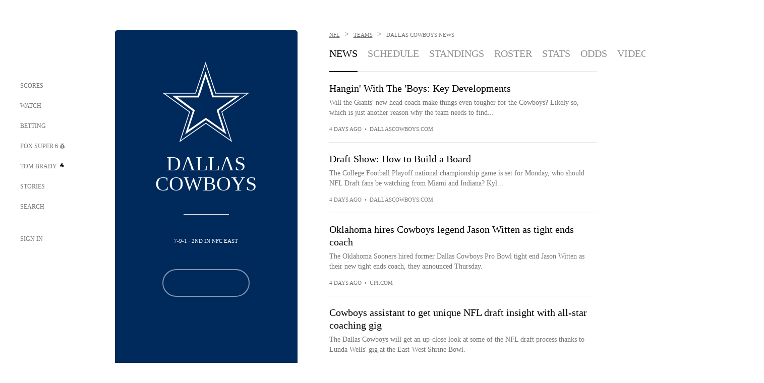

--- FILE ---
content_type: text/html;charset=utf-8
request_url: https://www.foxsports.com/nfl/dallas-cowboys-team?p=3
body_size: 51154
content:
<!DOCTYPE html><html  lang="en-US" prefix="og: &quot;http://ogp.me/ns# fb: http://ogp.me/ns/fb#&quot;"><head><meta charset="UTF-8">
<meta name="viewport" content="width=device-width, initial-scale=1.0, maximum-scale=5.0, minimum-scale=1.0, user-scalable=yes">
<script type="importmap">{"imports":{"#entry":"/_nuxt/uF9dytqq.js"}}</script>
<title> Dallas Cowboys News Page 3 - NFL | FOX Sports</title>
<link rel="preconnect" href="https://statics.foxsports.com/static/orion/" crossorigin="anonymous">
<link rel="preconnect" href="https://fonts.googleapis.com" crossorigin="anonymous">
<link rel="preconnect" href="https://tags.tiqcdn.com/utag/foxcorp/fscom-main/prod/utag.js">
<link rel="preconnect" href="https://global.ketchcdn.com">
<link rel="preconnect" href="https://cdn.ketchjs.com">
<link rel="preconnect" href="https://www.google-analytics.com/analytics.js">
<link rel="preconnect" href="https://www.googletagmanager.com">
<link rel="preconnect" href="https://www.gstatic.com">
<link rel="preconnect" href="https://cdn.segment.com">
<script type="text/javascript" async>!function() {
            window.semaphore=window.semaphore || [],
            window.ketch=function() {
              window.semaphore.push(arguments)
            };
            var e=document.createElement("script");
            e.type="text/javascript",
            e.src="https://global.ketchcdn.com/web/v3/config/fds/fox_sports_web_fscom/boot.js",
            e.defer=e.async=!0,
            document.getElementsByTagName("head")[0].appendChild(e)
          }();</script>
<script type="text/javascript" async>(function(d, h){
            var apiKey = "d05807e0a0814e4fb0e91401ac0367d5"
            // TODO: Set a timeout in milliseconds for the anti-flicker.
            var timeout = 1000; 
            // Hides the page and loads the script. Shows page if script fails to load,
            // otherwise the script shows the page.
            var id = "amp-exp-css";
            try {
              if (!d.getElementById(id)) {
                var st = d.createElement("style");
                st.id = id;
                st.innerText = "* { visibility: hidden !important; background-image: none !important; }";
                h.appendChild(st);
                window.setTimeout(function () {st.remove()}, timeout);
                var sc = d.createElement("script");
                sc.src = "https://cdn.amplitude.com/script/"+apiKey+".experiment.js";
                sc.async = true;
                sc.onerror = function () {st.remove()};
                h.insertBefore(sc, d.currentScript || h.lastChild);
              }
            } catch {console.error(e)}
          })(document, document.head);</script>
<script src="//strike.fox.com/static/sports/display/loader.js" async data-hid="strike-script"></script>
<script type="text/javascript" async data-hid="heap">(function () {
        let t=0,s=50
        function x(d){if(localStorage.xid||t>10000){d();return}t+=s;setTimeout(()=>{x(d)},s)}
        x(() => {
          window.heap=window.heap||[],heap.load=function(e,t){window.heap.appid = e,
          window.heap.config = t = t ||
          {};var r=t.forceSSL||"https:"===document.location.protocol,a=document.createElement("script");
          a.type="text/javascript",a.async=!0,a.src=(r?"https:":"http:")+"//cdn.heapanalytics.com/js/heap-"+e+".js";
          var n=document.getElementsByTagName("script")[0];n.parentNode.insertBefore(a,n);
          for(var o=function(e){return function(){heap.push([e].concat(Array.prototype.slice.call(arguments, 0)))}},
          p=["addEventProperties","addUserProperties","clearEventProperties","identify","removeEventProperty","setEventProperties","track","unsetEventProperty"],
          c=0;c<p.length;c++)heap[p[c]]=o(p[c])};
          heap.load("479232849", {rewrite: function(props) {
              if (props.event_properties) {
                if (!props.event_properties.custom) {
                    props.event_properties.custom = {};
                }
                props.event_properties.custom = Object.assign({}, props.event_properties.custom, {original_user_id: heap.userId});
              }
              return props;
            }
          });
          var id=localStorage._WIS_userJWT && JSON.parse(localStorage._WIS_userJWT).item.profileId
          if(id){heap.identify(id)}
        })
      })()
    </script>
<link rel="stylesheet" href="https://fonts.googleapis.com/css?family=Open+Sans:400,400i,600,600i,700,700i,800,800i&display=swap" media="print" onload="this.onload=null;this.removeAttribute(&quot;media&quot;);">
<style>.nav-item-container[data-v-6cc44afe]{cursor:pointer}.nav-item-container .horizontal-nav-item[data-v-6cc44afe]{transition:color .15s ease-out}.nav-item-container .link-forward[data-v-6cc44afe]{height:20px;transition:transform .15s ease-out;width:20px}.nav-item-container:hover .horizontal-nav-item[data-v-6cc44afe]{color:#000}.nav-item-container:hover .link-forward[data-v-6cc44afe]{transform:translate(4px)}</style>
<style>.footer-title[data-v-1e8d06a1]{padding:0 0 15px;text-transform:uppercase}.footer-title[data-v-1e8d06a1],.item-title[data-v-1e8d06a1]{font-family:FANtastic-FOX-Cond;font-size:14px}</style>
<style>.footer-regions-columns[data-v-4f828922]{display:flex;justify-content:space-between;justify-self:end;padding:26px 0 0;width:100%}</style>
<style>.footer-region[data-v-0bde84a8]{border-top:1px solid rgba(5,5,5,.1)}</style>
<style>.personalized-newsletter-wrapper[data-v-45455246]{padding:20px 15px}.personalized-newsletter[data-v-45455246]{background:#0059b5;bottom:0;color:#fff;gap:20px;height:102px;left:0;padding:20px 15px;position:fixed;width:100vw;z-index:10}@media only screen and (max-width:767px){.personalized-newsletter[data-v-45455246]{flex-direction:row;flex-wrap:wrap;gap:12px;height:120px;width:auto}}.entities[data-v-45455246]{display:flex;flex-wrap:wrap;justify-content:center;max-width:130px}@media only screen and (max-width:767px){.entities[data-v-45455246]{flex:1 1 30%;max-width:80px;max-width:100px}}.details[data-v-45455246]{max-width:380px}@media only screen and (max-width:767px){.details[data-v-45455246]{flex:1 1 50%;max-width:100%}}.sign-up[data-v-45455246]{align-items:center;background:#000;border-radius:70px;display:flex;font-size:14px;gap:5px;height:30px;justify-content:center;padding:10px 20px;width:110px}@media only screen and (max-width:767px){.sign-up[data-v-45455246]{width:100%}}.title[data-v-45455246]{font-size:23px;margin-bottom:7.5px}@media only screen and (max-width:767px){.title[data-v-45455246]{font-size:14px}}.desc[data-v-45455246]{font-size:14px}@media only screen and (max-width:767px){.desc[data-v-45455246]{font-size:12px}}.image-logo-container[data-v-45455246]{background:linear-gradient(0deg,#0003,#0003),#0059b5;border:1px solid #000;border-radius:50%;box-sizing:border-box;height:51px;margin-left:-8px;overflow:hidden;padding:5px;width:51px}.image-logo-container img[data-v-45455246]{width:100%}@media only screen and (max-width:767px){.image-logo-container[data-v-45455246]{height:34px;width:34px}}.close-icon-white[data-v-45455246]{align-self:flex-start;display:flex;height:12px;opacity:.6;width:12px}@media only screen and (min-width:768px){.close-icon-white[data-v-45455246]{position:absolute;right:75px}}</style>
<style>.secondary-nav-content-container[data-v-98836433]{width:100%}</style>
<style>@media screen and (max-width:768px){.no-data-message[data-v-f6bfd3c1]{height:500px}}</style>
<style>.exclusive[data-v-80eec1b4],.follow-live[data-v-80eec1b4]{border-radius:0!important;display:flex!important;height:17px!important;margin-bottom:-5px;margin-top:10px;order:0!important;width:78px!important}@media screen and (max-width:1023px){.exclusive[data-v-80eec1b4],.follow-live[data-v-80eec1b4]{margin-top:10px!important}}.exclusive[data-v-80eec1b4]{width:68px!important}.exclusive.single[data-v-80eec1b4],.follow-live.single[data-v-80eec1b4]{margin-top:10px}</style>
<style>.f-l[data-v-c5a94214]{animation:pulsate-c5a94214 2s infinite both;transition:all .3s}@keyframes pulsate-c5a94214{0%,to{opacity:1}50%{opacity:.6}}</style>
<link rel="stylesheet" href="/_nuxt/entry.DSPFf9Jp.css" crossorigin>
<link rel="stylesheet" href="/_nuxt/SecondaryNavigationContent.BlPmQdjq.css" crossorigin>
<link rel="stylesheet" href="/_nuxt/event-player-pill.BBuFP1gU.css" crossorigin>
<link rel="stylesheet" href="/_nuxt/carousel.DfvV8wSQ.css" crossorigin>
<link rel="stylesheet" href="/_nuxt/NewsPost.Dv77q0r9.css" crossorigin>
<link rel="stylesheet" href="/_nuxt/StoryBadge.CJLgiN5c.css" crossorigin>
<link rel="stylesheet" href="/_nuxt/VideoTags.BolR0GUa.css" crossorigin>
<link rel="preload" href="https://statics.foxsports.com/static/orion/fonts/fs-FANtastic-FOX/FS-FANtastic-FOX.woff2" as="font" crossorigin="anonymous">
<link rel="preload" href="https://statics.foxsports.com/static/orion/fonts/fs-FANtastic-FOX-Cond/FS-FANtastic-FOX-Cond.woff2" as="font" crossorigin="anonymous">
<link rel="preload" href="https://statics.foxsports.com/static/orion/fonts/haas/HaasGrotTextR-55Roman.otf" as="font" crossorigin="anonymous">
<link rel="preload" href="https://statics.foxsports.com/static/orion/fonts/proxima-nova/ProximaNova-Regular.otf" as="font" crossorigin="anonymous">
<link rel="modulepreload" as="script" crossorigin href="/_nuxt/uF9dytqq.js">
<link rel="modulepreload" as="script" crossorigin href="/_nuxt/Bh9GulPD.js">
<link rel="modulepreload" as="script" crossorigin href="/_nuxt/DBUfcOqV.js">
<link rel="modulepreload" as="script" crossorigin href="/_nuxt/B3poqJ-H.js">
<link rel="modulepreload" as="script" crossorigin href="/_nuxt/Bql5Fv0o.js">
<link rel="modulepreload" as="script" crossorigin href="/_nuxt/DlAE6SYT.js">
<link rel="modulepreload" as="script" crossorigin href="/_nuxt/DDVMjp5N.js">
<link rel="modulepreload" as="script" crossorigin href="/_nuxt/F4YxWZqG.js">
<link rel="modulepreload" as="script" crossorigin href="/_nuxt/DxlpCEy4.js">
<link rel="modulepreload" as="script" crossorigin href="/_nuxt/aewH-ILO.js">
<link rel="modulepreload" as="script" crossorigin href="/_nuxt/B8W03q_o.js">
<link rel="modulepreload" as="script" crossorigin href="/_nuxt/B-zNxOhj.js">
<link rel="modulepreload" as="script" crossorigin href="/_nuxt/zbChqe46.js">
<link rel="modulepreload" as="script" crossorigin href="/_nuxt/i4SwtdXG.js">
<link rel="modulepreload" as="script" crossorigin href="/_nuxt/BrBbAmBs.js">
<link rel="modulepreload" as="script" crossorigin href="/_nuxt/BDS0YSdK.js">
<link rel="modulepreload" as="script" crossorigin href="/_nuxt/D0CEoi_H.js">
<link rel="modulepreload" as="script" crossorigin href="/_nuxt/DN--Sact.js">
<link rel="modulepreload" as="script" crossorigin href="/_nuxt/C1dzas1m.js">
<link rel="modulepreload" as="script" crossorigin href="/_nuxt/Dwp0Ba1p.js">
<link rel="modulepreload" as="script" crossorigin href="/_nuxt/DBhpVf5L.js">
<link rel="modulepreload" as="script" crossorigin href="/_nuxt/BBHjEFBg.js">
<link rel="modulepreload" as="script" crossorigin href="/_nuxt/36skOmO6.js">
<link rel="modulepreload" as="script" crossorigin href="/_nuxt/oyJBWrI6.js">
<link rel="modulepreload" as="script" crossorigin href="/_nuxt/2uwKOTP8.js">
<link rel="modulepreload" as="script" crossorigin href="/_nuxt/C6oUdzTU.js">
<link rel="modulepreload" as="script" crossorigin href="/_nuxt/BlcW9bxx.js">
<link rel="modulepreload" as="script" crossorigin href="/_nuxt/ChG3eLJ9.js">
<link rel="modulepreload" as="script" crossorigin href="/_nuxt/B-o8qXbS.js">
<link rel="modulepreload" as="script" crossorigin href="/_nuxt/BlEeQn-_.js">
<link rel="modulepreload" as="script" crossorigin href="/_nuxt/CSo1R0D2.js">
<link rel="modulepreload" as="script" crossorigin href="/_nuxt/Pq7N0dlD.js">
<link rel="modulepreload" as="script" crossorigin href="/_nuxt/X8MXzexR.js">
<link rel="modulepreload" as="script" crossorigin href="/_nuxt/B7L_cy1_.js">
<link rel="modulepreload" as="script" crossorigin href="/_nuxt/CDummHjN.js">
<link rel="modulepreload" as="script" crossorigin href="/_nuxt/BJlUqlew.js">
<link rel="modulepreload" as="script" crossorigin href="/_nuxt/CptzKmlz.js">
<link rel="modulepreload" as="script" crossorigin href="/_nuxt/DZCrth6a.js">
<link rel="modulepreload" as="script" crossorigin href="/_nuxt/C2p-3z06.js">
<link rel="modulepreload" as="script" crossorigin href="/_nuxt/CiZ8yY5j.js">
<link rel="modulepreload" as="script" crossorigin href="/_nuxt/CM7fF6YE.js">
<link rel="modulepreload" as="script" crossorigin href="/_nuxt/B9csEMMa.js">
<link rel="modulepreload" as="script" crossorigin href="/_nuxt/B8L3eyHv.js">
<link rel="modulepreload" as="script" crossorigin href="/_nuxt/By_9kbMl.js">
<link rel="modulepreload" as="script" crossorigin href="/_nuxt/DuO3R9gQ.js">
<link rel="modulepreload" as="script" crossorigin href="/_nuxt/C46SbgZN.js">
<link rel="modulepreload" as="script" crossorigin href="/_nuxt/BDvncwkP.js">
<link rel="modulepreload" as="script" crossorigin href="/_nuxt/BXXBQYRs.js">
<link rel="modulepreload" as="script" crossorigin href="/_nuxt/W1xi6m-g.js">
<link rel="modulepreload" as="script" crossorigin href="/_nuxt/BLU51144.js">
<link rel="modulepreload" as="script" crossorigin href="/_nuxt/CJBzltZI.js">
<link rel="modulepreload" as="script" crossorigin href="/_nuxt/DlkvQl0i.js">
<link rel="modulepreload" as="script" crossorigin href="/_nuxt/D7AYH7Og.js">
<link rel="modulepreload" as="script" crossorigin href="/_nuxt/BZ_3EK2d.js">
<link rel="modulepreload" as="script" crossorigin href="/_nuxt/ChjWH6Zp.js">
<link rel="modulepreload" as="script" crossorigin href="/_nuxt/DKfimjEE.js">
<link rel="modulepreload" as="script" crossorigin href="/_nuxt/B_9NSM9v.js">
<link rel="modulepreload" as="script" crossorigin href="/_nuxt/B0EffI4M.js">
<link rel="modulepreload" as="script" crossorigin href="/_nuxt/CHJNrcc6.js">
<link rel="modulepreload" as="script" crossorigin href="/_nuxt/flpufBj8.js">
<link rel="modulepreload" as="script" crossorigin href="/_nuxt/cbcfn19W.js">
<link rel="modulepreload" as="script" crossorigin href="/_nuxt/CGDEzLM5.js">
<link rel="modulepreload" as="script" crossorigin href="/_nuxt/BRmRQSeB.js">
<link rel="modulepreload" as="script" crossorigin href="/_nuxt/v-totZN6.js">
<link rel="modulepreload" as="script" crossorigin href="/_nuxt/BsmB2GAz.js">
<link rel="modulepreload" as="script" crossorigin href="/_nuxt/CqqG08aw.js">
<link rel="modulepreload" as="script" crossorigin href="/_nuxt/goTRVQ9q.js">
<link rel="modulepreload" as="script" crossorigin href="/_nuxt/DvMBCncC.js">
<link rel="modulepreload" as="script" crossorigin href="/_nuxt/BLPk-hnI.js">
<link rel="modulepreload" as="script" crossorigin href="/_nuxt/D31R2Umi.js">
<link rel="modulepreload" as="script" crossorigin href="/_nuxt/DQa2BVRg.js">
<link rel="modulepreload" as="script" crossorigin href="/_nuxt/CT9bQIw6.js">
<link rel="modulepreload" as="script" crossorigin href="/_nuxt/BP0WAZda.js">
<link rel="modulepreload" as="script" crossorigin href="/_nuxt/DWdhdNEn.js">
<link rel="modulepreload" as="script" crossorigin href="/_nuxt/CKucIgbB.js">
<link rel="modulepreload" as="script" crossorigin href="/_nuxt/CPwDztP1.js">
<link rel="modulepreload" as="script" crossorigin href="/_nuxt/CGGwF5II.js">
<link rel="modulepreload" as="script" crossorigin href="/_nuxt/DwCRWsfP.js">
<link rel="modulepreload" as="script" crossorigin href="/_nuxt/X-BxfUY3.js">
<script type="text/javascript" src="https://prod.fennec.atp.fox/js/fennec.js" defer></script>
<script src="https://statics.foxsports.com/static/orion/js/segment-analytics.js" defer data-hid="segment"></script>
<script src="https://statics.foxsports.com/static/orion/js/video-loader.js" defer data-hid="videoLoader"></script>
<link rel="dns-prefetch" href="https://cdn.heapanalytics.com">
<link rel="dns-prefetch" href="//static.chartbeat.com">
<link rel="dns-prefetch" href="https://prod.fennec.atp.fox/js/fennec.js">
<link rel="dns-prefetch" href="https://d2yyd1h5u9mauk.cloudfront.net">
<link rel="dns-prefetch" href="https://snippet.minute.ly">
<link rel="dns-prefetch" href="//player.fox.com">
<link rel="dns-prefetch" href="https://b.fssta.com">
<link rel="dns-prefetch" href="https://a57.foxsports.com">
<link rel="dns-prefetch" href="https://www.youtube.com">
<link rel="dns-prefetch" href="//strike.fox.com/static/sports">
<link rel="dns-prefetch" href="//cdn.taboola.com">
<link rel="dns-prefetch" href="//apv-launcher.minute.ly">
<link rel="dns-prefetch" href="https://apv-static.minute.ly">
<link rel="prefetch" as="style" crossorigin href="/_nuxt/VideoPlaylistItem.DPbdiSSf.css">
<link rel="prefetch" as="script" crossorigin href="/_nuxt/B_L6sQYI.js">
<link rel="prefetch" as="script" crossorigin href="/_nuxt/Cvj6lyJR.js">
<link rel="prefetch" as="script" crossorigin href="/_nuxt/UAxYFGYq.js">
<link rel="prefetch" as="script" crossorigin href="/_nuxt/DGjkoeYl.js">
<link rel="prefetch" as="style" crossorigin href="/_nuxt/VideoFooterCarousel.B3k6ubie.css">
<link rel="prefetch" as="style" crossorigin href="/_nuxt/navService.BvBs5Vwi.css">
<link rel="prefetch" as="script" crossorigin href="/_nuxt/DDSd1g-B.js">
<link rel="prefetch" as="script" crossorigin href="/_nuxt/CzICVTPq.js">
<link rel="prefetch" as="script" crossorigin href="/_nuxt/BqJVEzGB.js">
<link rel="prefetch" as="script" crossorigin href="/_nuxt/iCfYwmyf.js">
<link rel="prefetch" as="script" crossorigin href="/_nuxt/BA6oEyIu.js">
<link rel="prefetch" as="script" crossorigin href="/_nuxt/BIhd1HD_.js">
<link rel="prefetch" as="script" crossorigin href="/_nuxt/CPqVAgrY.js">
<link rel="prefetch" as="script" crossorigin href="/_nuxt/oVscPNHT.js">
<link rel="prefetch" as="script" crossorigin href="/_nuxt/BgpjVBC_.js">
<link rel="prefetch" as="script" crossorigin href="/_nuxt/Byd4bgoO.js">
<link rel="prefetch" as="script" crossorigin href="/_nuxt/CVJ9AKwz.js">
<link rel="prefetch" as="script" crossorigin href="/_nuxt/3fCBDSBr.js">
<link rel="prefetch" as="script" crossorigin href="/_nuxt/EIstahwy.js">
<link rel="prefetch" as="script" crossorigin href="/_nuxt/DlJwQ9E4.js">
<link rel="prefetch" as="script" crossorigin href="/_nuxt/CRxdDjmM.js">
<link rel="prefetch" as="script" crossorigin href="/_nuxt/BHHmyx31.js">
<link rel="prefetch" as="script" crossorigin href="/_nuxt/aUTN9F48.js">
<link rel="prefetch" as="script" crossorigin href="/_nuxt/qykjrl_c.js">
<link rel="prefetch" as="script" crossorigin href="/_nuxt/DiCL1EVL.js">
<link rel="prefetch" as="script" crossorigin href="/_nuxt/90hM1iiA.js">
<link rel="prefetch" as="script" crossorigin href="/_nuxt/B0Z0cSNO.js">
<link rel="prefetch" as="script" crossorigin href="/_nuxt/BWhUnIRx.js">
<link rel="prefetch" as="script" crossorigin href="/_nuxt/CB9JAQ57.js">
<link rel="prefetch" as="script" crossorigin href="/_nuxt/DCrNZysY.js">
<link rel="prefetch" as="style" crossorigin href="/_nuxt/LeaguePage.DHo0CRNx.css">
<link rel="prefetch" as="style" crossorigin href="/_nuxt/ExpandedView.CX7mx7CA.css">
<link rel="prefetch" as="style" crossorigin href="/_nuxt/Bracket.ByBgTwwT.css">
<link rel="prefetch" as="script" crossorigin href="/_nuxt/spDMAIbX.js">
<link rel="prefetch" as="script" crossorigin href="/_nuxt/BQPlny2J.js">
<link rel="prefetch" as="script" crossorigin href="/_nuxt/i202b--O.js">
<link rel="prefetch" as="script" crossorigin href="/_nuxt/1lAdd_8f.js">
<link rel="prefetch" as="script" crossorigin href="/_nuxt/aI6VOrRg.js">
<link rel="prefetch" as="script" crossorigin href="/_nuxt/D73vHhw8.js">
<link rel="prefetch" as="script" crossorigin href="/_nuxt/D__6wWzB.js">
<link rel="prefetch" as="style" crossorigin href="/_nuxt/scores-page._PwDqn9X.css">
<link rel="prefetch" as="script" crossorigin href="/_nuxt/DS3_Oljs.js">
<link rel="prefetch" as="script" crossorigin href="/_nuxt/Bj0Pt1Pn.js">
<link rel="prefetch" as="script" crossorigin href="/_nuxt/DIMaGPR1.js">
<link rel="prefetch" as="script" crossorigin href="/_nuxt/DHK5GWaJ.js">
<link rel="prefetch" as="script" crossorigin href="/_nuxt/H0tCiLnH.js">
<link rel="prefetch" as="script" crossorigin href="/_nuxt/DUyuPxH3.js">
<link rel="prefetch" as="script" crossorigin href="/_nuxt/Duz-7u6E.js">
<link rel="prefetch" as="script" crossorigin href="/_nuxt/CoSIj2IQ.js">
<link rel="prefetch" as="script" crossorigin href="/_nuxt/DG96JBZc.js">
<link rel="prefetch" as="style" crossorigin href="/_nuxt/EventPage.8en7I9F_.css">
<link rel="prefetch" as="style" crossorigin href="/_nuxt/TrendingArticles.DPccI0BZ.css">
<link rel="prefetch" as="script" crossorigin href="/_nuxt/hVGZ1VYu.js">
<link rel="prefetch" as="script" crossorigin href="/_nuxt/Dy5VeddH.js">
<link rel="prefetch" as="script" crossorigin href="/_nuxt/CE119TSl.js">
<link rel="prefetch" as="script" crossorigin href="/_nuxt/C-1G9FS8.js">
<link rel="prefetch" as="script" crossorigin href="/_nuxt/C1IYjFJt.js">
<link rel="prefetch" as="script" crossorigin href="/_nuxt/BxYM8Hqy.js">
<link rel="prefetch" as="script" crossorigin href="/_nuxt/CNQmKah7.js">
<link rel="prefetch" as="script" crossorigin href="/_nuxt/ClwFfVbA.js">
<link rel="prefetch" as="script" crossorigin href="/_nuxt/5HYSz8z2.js">
<link rel="prefetch" as="script" crossorigin href="/_nuxt/N8-QomvG.js">
<link rel="prefetch" as="script" crossorigin href="/_nuxt/De8x644P.js">
<link rel="prefetch" as="script" crossorigin href="/_nuxt/Tx1iXb-L.js">
<link rel="prefetch" as="script" crossorigin href="/_nuxt/D5-IWO6e.js">
<link rel="prefetch" as="style" crossorigin href="/_nuxt/GolfScorecard.ZP5qeE3P.css">
<link rel="prefetch" as="script" crossorigin href="/_nuxt/D8TczEap.js">
<link rel="prefetch" as="style" crossorigin href="/_nuxt/PressPassLayout.BDGs0WvY.css">
<link rel="prefetch" as="style" crossorigin href="/_nuxt/filterSingleArticleProps.COzj8dLw.css">
<link rel="prefetch" as="script" crossorigin href="/_nuxt/BImZeXP9.js">
<link rel="prefetch" as="script" crossorigin href="/_nuxt/b81LXJ2A.js">
<link rel="prefetch" as="script" crossorigin href="/_nuxt/BemOjWoH.js">
<link rel="prefetch" as="script" crossorigin href="/_nuxt/LJT57rfc.js">
<link rel="prefetch" as="script" crossorigin href="/_nuxt/8uEoLh64.js">
<link rel="prefetch" as="script" crossorigin href="/_nuxt/DrOPTG0J.js">
<link rel="prefetch" as="script" crossorigin href="/_nuxt/DxLoiGhy.js">
<link rel="prefetch" as="script" crossorigin href="/_nuxt/BOVWJ5_K.js">
<link rel="prefetch" as="script" crossorigin href="/_nuxt/OIdKG0IM.js">
<link rel="prefetch" as="style" crossorigin href="/_nuxt/NextArticleToast.DLvQdXFU.css">
<link rel="prefetch" as="script" crossorigin href="/_nuxt/UDLl1x7k.js">
<link rel="prefetch" as="script" crossorigin href="/_nuxt/9EQj_YR7.js">
<link rel="prefetch" as="script" crossorigin href="/_nuxt/BylnaH6S.js">
<link rel="prefetch" as="script" crossorigin href="/_nuxt/CCCUfbIX.js">
<link rel="prefetch" as="script" crossorigin href="/_nuxt/CPcgIbBu.js">
<link rel="prefetch" as="script" crossorigin href="/_nuxt/B40iGseY.js">
<link rel="prefetch" as="script" crossorigin href="/_nuxt/B62yTzzz.js">
<link rel="prefetch" as="script" crossorigin href="/_nuxt/BgsAn3KO.js">
<link rel="prefetch" as="script" crossorigin href="/_nuxt/CljaJdyr.js">
<link rel="prefetch" as="script" crossorigin href="/_nuxt/DXkJdcUE.js">
<link rel="prefetch" as="script" crossorigin href="/_nuxt/C_HipjBA.js">
<link rel="prefetch" as="script" crossorigin href="/_nuxt/rjvMKfaX.js">
<link rel="prefetch" as="style" crossorigin href="/_nuxt/WebViewSocial.ntOc5eCc.css">
<link rel="prefetch" as="script" crossorigin href="/_nuxt/BS13BcbV.js">
<link rel="prefetch" as="script" crossorigin href="/_nuxt/DovXq3Nf.js">
<link rel="prefetch" as="script" crossorigin href="/_nuxt/Xv7r7ONY.js">
<link rel="prefetch" as="script" crossorigin href="/_nuxt/C-NX93px.js">
<link rel="prefetch" as="script" crossorigin href="/_nuxt/wX5FT-EC.js">
<link rel="prefetch" as="script" crossorigin href="/_nuxt/CgUuMd-F.js">
<link rel="prefetch" as="script" crossorigin href="/_nuxt/DcKRcojk.js">
<link rel="prefetch" as="script" crossorigin href="/_nuxt/D5enTiuu.js">
<link rel="prefetch" as="script" crossorigin href="/_nuxt/BZgIVDb3.js">
<link rel="prefetch" as="script" crossorigin href="/_nuxt/W6iKoDBF.js">
<link rel="prefetch" as="style" crossorigin href="/_nuxt/Super6.DEFxfjw3.css">
<link rel="prefetch" as="style" crossorigin href="/_nuxt/super6NavService.DDcNB3nq.css">
<link rel="prefetch" as="script" crossorigin href="/_nuxt/D7m3x6f6.js">
<link rel="prefetch" as="script" crossorigin href="/_nuxt/DLR09ZEH.js">
<link rel="prefetch" as="script" crossorigin href="/_nuxt/B4zVjd92.js">
<link rel="prefetch" as="script" crossorigin href="/_nuxt/C4qt7s6L.js">
<link rel="prefetch" as="script" crossorigin href="/_nuxt/wbom_Yf8.js">
<link rel="prefetch" as="script" crossorigin href="/_nuxt/DpHegkxM.js">
<link rel="prefetch" as="script" crossorigin href="/_nuxt/k5OOftPZ.js">
<link rel="prefetch" as="script" crossorigin href="/_nuxt/DJaQ-sFs.js">
<link rel="prefetch" as="style" crossorigin href="/_nuxt/MyPicks.hDBwvZdv.css">
<link rel="prefetch" as="style" crossorigin href="/_nuxt/RangeInput.DXsnbpIa.css">
<link rel="prefetch" as="script" crossorigin href="/_nuxt/C_TpddW8.js">
<link rel="prefetch" as="script" crossorigin href="/_nuxt/CMzc-pVB.js">
<link rel="prefetch" as="script" crossorigin href="/_nuxt/BSJe3SvG.js">
<link rel="prefetch" as="script" crossorigin href="/_nuxt/WmlI43tH.js">
<link rel="prefetch" as="script" crossorigin href="/_nuxt/fA4FEhYu.js">
<link rel="prefetch" as="style" crossorigin href="/_nuxt/VideoContainer.D-41S7cZ.css">
<link rel="prefetch" as="script" crossorigin href="/_nuxt/BNuGOvqR.js">
<link rel="prefetch" as="script" crossorigin href="/_nuxt/BHYR_Fyx.js">
<link rel="prefetch" as="script" crossorigin href="/_nuxt/CjF18RFH.js">
<link rel="prefetch" as="script" crossorigin href="/_nuxt/BEWKq_qq.js">
<link rel="prefetch" as="script" crossorigin href="/_nuxt/NxbUKA8W.js">
<link rel="prefetch" as="script" crossorigin href="/_nuxt/Dc4CSSqT.js">
<link rel="prefetch" as="script" crossorigin href="/_nuxt/DU1W8u8E.js">
<link rel="prefetch" as="script" crossorigin href="/_nuxt/B1Iezcyh.js">
<link rel="prefetch" as="script" crossorigin href="/_nuxt/1vHs5x6H.js">
<link rel="prefetch" as="script" crossorigin href="/_nuxt/VZz937bd.js">
<link rel="prefetch" as="script" crossorigin href="/_nuxt/ucX1OjGa.js">
<link rel="prefetch" as="script" crossorigin href="/_nuxt/CWrVaMsE.js">
<link rel="prefetch" as="script" crossorigin href="/_nuxt/BjYQNlAO.js">
<link rel="prefetch" as="script" crossorigin href="/_nuxt/CTahL6Jt.js">
<link rel="prefetch" as="script" crossorigin href="/_nuxt/sptGkP0t.js">
<link rel="prefetch" as="script" crossorigin href="/_nuxt/ayeYEYi-.js">
<link rel="prefetch" as="script" crossorigin href="/_nuxt/BEoVusjn.js">
<link rel="prefetch" as="script" crossorigin href="/_nuxt/2r6TKg0q.js">
<link rel="prefetch" as="script" crossorigin href="/_nuxt/B4KJ3Cbq.js">
<link rel="prefetch" as="script" crossorigin href="/_nuxt/CZdBm5rg.js">
<meta http-equiv="X-UA-Compatible" content="IE=edge,chrome=1">
<meta http-equiv="Content-Security-Policy" content="upgrade-insecure-requests">
<meta name="format-detection" content="telephone=no">
<meta name="mobile-web-app-capable" content="yes">
<meta name="apple-mobile-web-app-status-bar-style" content="black">
<meta name="msapplication-TileColor" content="#ffffff">
<meta name="theme-color" content="#ffffff">
<meta property="fb:pages" content="112638779551">
<link rel="apple-touch-icon" sizes="180x180" href="/apple-touch-icon.png">
<link rel="icon" href="/favicon.svg">
<link rel="icon" type="image/png" sizes="32x32" href="/favicon-32x32.png">
<link rel="icon" type="image/png" sizes="16x16" href="/favicon-16x16.png">
<link rel="manifest" href="/manifest.webmanifest" crossorigin="use-credentials">
<link rel="mask-icon" href="/safari-pinned-tab.svg" color="#454545">
<link rel="publisher" href="https://plus.google.com/+foxsports">
<link rel="stylesheet preload" as="style" type="text/css" href="https://statics.foxsports.com/static/orion/css/entity.min.css">
<link rel="canonical" href="https://www.foxsports.com/nfl/dallas-cowboys-team">
<link rel="alternate" href="android-app://com.foxsports.android/fsapp/sport/nfl/dallas-cowboys-team">
<script type="application/ld+json" defer>{"@context":"https://schema.org","@type":"SportsTeam","name":"Dallas Cowboys","sport":"Football","memberOf":[{"@type":"SportsOrganization","name":"National Football League"}]}</script>
<script defer>var __nspid="7ia9f3";
var __nsptags=[];
(function(w, d) {
  var x = function() {
    var j=d.createElement("script");
    j.type="text/javascript";
    j.async=true;
    j.src="http"+("https:"===d.location.protocol?"s://cs":"://c")+".ns1p.net/p.js?a="+__nspid;
    d.body.appendChild(j);
  }
  if(w.addEventListener) { w.addEventListener("load", x, false); }
  else if(w.attachEvent) { w.attachEvent("onload", x); }
  else { w.onload = x; }
}(window, document));</script>
<meta name="fs-analytics" content="analytics" fs-prop="analytics" segment-api-key="nZKOCs4zQ7sYYrXWnMX12o0ZzMijA5Yj" account="foxsports" allow-geo="0" utaglib-path="https://tags.tiqcdn.com/utag/foxcorp/fscom-main/prod/utag.js" build-version="v753" us-privacy="1---" category="nfl" landing-name="Team Page Landing" page-name="fscom:nfl:dallas-cowboys:news" page-type="team" seg-page-name="fscom:nfl:dallas-cowboys:news" content_entity_uri="team:football/nfl/teams/15" sub-category="dallas-cowboys:news">
<meta name="fs-video" content="fs-video" fs-prop="video" script="//player.fox.com/v3/foxsports.js">
<meta name="description" content="View page 3 of the latest in Dallas Cowboys, NFL team news here. Trending news, game recaps, highlights, player information, rumors, videos and more from FOX Sports.">
<meta name="pagetype" content="team">
<meta name="dc.title" content=" Dallas Cowboys News Page 3 - NFL">
<meta name="dc.description" content>
<meta name="dcterms.abstract" content="View page 3 of the latest in Dallas Cowboys, NFL team news here. Trending news, game recaps, highlights, player information, rumors, videos and more from FOX Sports.">
<meta name="dc.language" content="en-US">
<meta name="dcterms.created" scheme="dcterms.ISO8601" content="2026-01-20T10:39:47.738Z">
<meta name="dcterms.modified" scheme="dcterms.ISO8601" content="2026-01-20T10:39:47.738Z">
<meta name="dc.publisher" content="FOX Sports">
<meta name="og:locale" content="en_US">
<meta name="og:type" content="website">
<meta name="og:title" content=" Dallas Cowboys News Page 3 - NFL">
<meta name="og:description" content="View page 3 of the latest in Dallas Cowboys, NFL team news here. Trending news, game recaps, highlights, player information, rumors, videos and more from FOX Sports.">
<meta name="og:url" content="https://www.foxsports.com/nfl/dallas-cowboys-team">
<meta name="og:site_name" content="FOX Sports">
<meta name="fb:app_id" content="380390622023704">
<meta name="og:image" content="https://b.fssta.com/uploads/application/nfl/team-logos/Cowboys.png">
<meta name="twitter:card" content="summary_large_image">
<meta name="twitter:description" content="View page 3 of the latest in Dallas Cowboys, NFL team news here. Trending news, game recaps, highlights, player information, rumors, videos and more from FOX Sports.">
<meta name="twitter:title" content=" Dallas Cowboys News Page 3 - NFL">
<meta name="twitter:site" content="@foxsports">
<meta name="twitter:image" content="https://b.fssta.com/uploads/application/nfl/team-logos/Cowboys.png">
<meta name="twitter:creator" content="@foxsports">
<meta name="robots" content="index, follow, max-image-preview:large, max-video-preview:-1">
<meta name="fs-braze" content="fs-braze" fs-prop="braze" page="entity" uri="football/nfl/teams/15">
<script type="text/javascript" data-hid="ad-settings">window.adSettings = {"strike":{"pageTypeDict":{"super-6-webview":"super-6","team-index":"team","boxscore-updated-url":"event","shows":"show","special-event-page-subnav":"special-event","special-event-page":"special-event","live-channel":"watch","league-stats":"league","results":"event","watch-replay":"watch","subleague-futures":"league","event-schedule":"watch","scores-scorespath":"scores","betting-page":"odds","static":"homepage","watch-vertical-videoId":"watch","super-6-contest-view-entry":"super-6","league":"league","special-event-one-off-page":"topic","index":"homepage","super-6-home":"super-6","article":"story","racetrax":"event","show-replays":"watch","golfScorecard":"event","live-blog-category-canonical":"story","subleague":"league","foxsuper6widget":"super-6","personalities":"personality","fan-guide-webview":"special-event","league-futures":"league","video":"watch","replays":"watch","showsPage":"show","watchShows":"watch","live":"watch","scores-scorespath-subleague":"scores","soccer-leagues":"league","team-futures":"team","golf-boxscore":"event","watch-vertical-video-id":"watch","personalitiesPage":"personality","player-index":"athlete","odds-page":"odds","special-event-page-clean-subnav":"special-event","topics":"topic","all-articles":"story","special-event-page-clean-subview":"special-event","boxscore":"event","ap-article":"story","team-subnav":"team","player-subnav":"athlete","subleague-stats":"league","podcasts":"show","special-event-page-subview":"special-event","special-event-page-clean":"special-event","super-6-contest":"super-6","super-6-overall-view":"super-6","topics-topic":"topic","stories-cat":"story","videoVanityUrl":"watch"},"adhesionUnit":{"iosAdUnitTablet":"","androidAdUnitTablet":"","minutesToReEnable":10,"androidAdUnitMobile":"","blacklist":{"urls":["/big-noon-kickoff-experience","/instant-access","/provider/register","/newsletter","/mobile","/rss-feeds","/privacy-policy","/terms-of-use","/closed-captioning","/ppv-terms-of-use","/fox-super-6-how-to-play","/draftkings-pick-6-terms","/usfl-app","/about-cleatus-ai","/profile-updates","/2024-ufl-super-6-challenge-official-rules","/our-commitment-responsible-gambling","/recordkeeping","/end-user-license-agreement","/2025-liv-golf-miami-super-6-challenge-official-rules","/draftkings-osb-terms","/2024-nfl-network-international-super-6-challenge-official-rules","/big-noon-kickoff-5k-sweepstakes","/alaska-airlines","/draftkings-daily-fantasy-sports-terms","/draftkings-sportsbook-terms","/pp-test-3","/usfl-application-end-user-license-agreement","/whats-new","/find-fs1-on-your-tv"],"pageTypes":["super-6"]},"disabled":false,"iosAdUnitMobile":"","webAdUnitTablet":"adh","webAdUnitMobile":"adh","webAdUnitDesktop":"adh"},"channelName":"fsp","placements":{"news":{"webAdUnitTablet":"lb{index}","webAdUnitMobile":"ban{index}","webAdUnitDesktop":"ban{index}","frequency":5},"scores":{"mobileChipsPerRow":1,"chipsPerRow":3,"leagueOffset":1,"topFrequency":2,"eventChipsPerRow":2,"webAdUnitTablet":"lb{index}","webAdUnitMobile":"ban{index}","webAdUnitDesktop":"lb{index}","frequency":4},"videos":{"webAdUnitTablet":"lb{index}","webAdUnitMobile":"ban{index}","webAdUnitDesktop":"ban{index}","frequency":5},"recap":{"webAdUnitTablet":"lb{index}","webAdUnitMobile":"ban{index}","webAdUnitDesktop":"ban{index}"},"poll":{"adTimerSeconds":7},"article":{"right-rail":{"disabled":true,"webAdUnitTablet":"ban1","webAdUnitMobile":"ban1","webAdUnitDesktop":"ban1"},"body":{"numOfAds":20,"startIndex":1,"niva":{"startIndex":12,"webAdUnitTablet":"nivalb","webAdUnitMobile":"nivaban","webAdUnitDesktop":"nivaban"},"minCharCount":170,"webAdUnitTablet":"lb{index}","webAdUnitMobile":"ban{index}","webAdUnitDesktop":"ban{index}","frequency":4}},"replays":{"webAdUnitTablet":"lb{index}","webAdUnitMobile":"ban{index}","webAdUnitDesktop":"ban{index}","frequency":5},"feed":{"webAdUnitTablet":"lb{index}","webAdUnitMobile":"ban{index}","webAdUnitDesktop":"ban{index}"},"league-scores":{"mobileChipsPerRow":1,"chipsPerRow":3,"leagueOffset":1,"eventChipsPerRow":2,"webAdUnitTablet":"lb{index}","webAdUnitMobile":"ban{index}","webAdUnitDesktop":"ban{index}","frequency":4},"odds":{"numOfAds":2,"startIndex":0,"webAdUnitTablet":"lb{index}","webAdUnitMobile":"ban{index}","webAdUnitDesktop":"ban{index}","frequency":2},"live-blog":{"right-rail":{"disabled":true,"webAdUnitTablet":"ban1","webAdUnitMobile":"ban1","webAdUnitDesktop":"ban1"},"body":{"numOfAds":20,"startIndex":0,"niva":{"startIndex":4,"webAdUnitTablet":"nivalb","webAdUnitMobile":"nivaban","webAdUnitDesktop":"nivaban"},"intro":{"startIndex":1,"webAdUnitTablet":"lb1","webAdUnitMobile":"ban1","webAdUnitDesktop":"ban1"},"webAdUnitTablet":"lb{index}","webAdUnitMobile":"ban{index}","webAdUnitDesktop":"ban{index}","frequency":3}},"event":{"webAdUnitTablet":"lb{index}","webAdUnitMobile":"ban{index}","webAdUnitDesktop":"ban{index}"},"sfvod":{"webAdUnitTablet":"lb{index}","webAdUnitMobile":"ban{index}","webAdUnitDesktop":"ban{index}","frequency":5},"matchup":{"webAdUnitTablet":"lb{index}","webAdUnitMobile":"ban{index}","webAdUnitDesktop":"ban{index}"}},"scriptSrc":"//strike.fox.com/static/sports/display/loader.js"}}</script>
<script type="text/javascript" data-hid="fs-settings">window.fsSettings = "[base64]/[base64]"</script>
<script type="text/javascript" data-hid="cleatus-settings">window.cleatusSettings = {"fscom":{"maxNumMessages":20,"rotowireDisclaimer":"Generated response includes Rotowire news.","gamblingDisclaimer":"Gambling problem? Call 1-800-GAMBLER CO, DC, IL, IN, LA, MD, MS, NJ, OH, PA, TN, VA, WV, WY Call 877-8-HOPENY or text HOPENY (467369) (NY) Call 1-800-327-5050(MA) \n21+ to wager. Please Gamble Responsibly. Call 1-800-NEXT-STEP(AZ), 1-800-522-4700 (KS, NV), 1-800 BETS-OFF (IA), 1-800-270-7117 for confidential help (MI)"}}</script>
<script type="text/javascript" data-hid="betting-settings">window.bettingSettings = {"news":{"components":[{"news":{},"fairPlayComponent":{"rrIndex":1,"index":5,"slotId":"vrbqc8UU0whT7-dhX797b","type":"bet-builder"}}]},"games":{"components":[{"games-list":{"slotId":"z72cHsgoLTYlH1dtcCBMs"},"fairPlayComponent":{"rrIndex":1,"slotId":"vrbqc8UU0whT7-dhX797b","type":"value-bets"}}],"disableOnSports":["soccer"]},"futures":{"components":[{"futures":{},"fairPlayComponent":{"rrIndex":1,"slotId":"vrbqc8UU0whT7-dhX797b","type":"value-bets"}}]},"props":{"components":[{"fairPlayComponent":{"isSoccerDefaultPage":true,"slotId":"ZyTnHNSDCxAT8WYn-eovZ","type":"value-bets"}},{"fairPlayComponent":{"slotId":"M29As4vtEegE6ZTBFSdbp","type":"value-bets"}},{"fairPlayComponent":{"rrIndex":1,"slotId":"vrbqc8UU0whT7-dhX797b","type":"bet-builder"}}]}}</script>
<script type="text/javascript" data-hid="takeover-settings">window.takeoverSettings = [{"backgroundColor":"#10154C","menuColorActive":"#fff","backgroundImages":{"tablet":"https://b.fssta.com/uploads/application/special-events/fifa-world-cup-2026/fifa-world-cup-2026_fifa-world-cup-2026-central-takeover-2000x230_v2.png","desktop":"https://b.fssta.com/uploads/application/special-events/fifa-world-cup-2026/fifa-world-cup-2026_fifa-world-cup-2026-central-takeover-2880x1356_v2.jpg","mobile":"https://b.fssta.com/uploads/application/special-events/fifa-world-cup-2026/fifa-world-cup-2026_fifa-world-cup-2026-central-takeover-750x144_v2.png"},"menuColor":"#ffffffb3","contentUri":"","opensNewTab":false,"whiteList":["/soccer/fifa-world-cup","/soccer/fifa-world-cup/highlights","/soccer/fifa-world-cup/scores","/soccer/fifa-world-cup/schedule","/soccer/fifa-world-cup/odds","/soccer/fifa-world-cup/news","/soccer/fifa-world-cup/history","/soccer/fifa-world-cup/standings","/soccer/fifa-world-cup/teams","/soccer/fifa-world-cup/awards"],"isPost":false,"enabled":true},{"backgroundColor":"#10192b","menuColorActive":"#fff","backgroundImages":{"tablet":"https://statics.foxsports.com/www.foxsports.com/content/uploads/2025/12/wc26finaldraw-websitetakeover-2000x230-5.jpg","desktop":"https://statics.foxsports.com/www.foxsports.com/content/uploads/2025/12/wc26finaldraw-websitetakeover-2880x1356-5-scaled.jpg","mobile":"https://statics.foxsports.com/www.foxsports.com/content/uploads/2025/12/wc26finaldraw-websitetakeover-750x144-4.jpg"},"menuColor":"#ffffffb3","contentUri":"","opensNewTab":false,"linkOut":"https://www.foxsports.com/soccer/fifa-world-cup?cmpId=takeover","whiteList":["/"],"isPost":false,"enabled":false}]</script>
<script data-hid="strike-setup">
          (function () {
            window.foxstrike = window.foxstrike || {};
            window.foxstrike.cmd = window.foxstrike.cmd || [];
          })();
        </script>
<script type="text/javascript" defer data-hid="freewheel">
      (function(h,o,u,n,d,cb) {
        h.fwAdsSettings=JSON.parse('{"playThreshold":0.3,"caidList":{"soccer":"SoccerNIVA1","mlb":"MLBNIVA1","nfl":"NFLNIVA1","nascar":"NascarNIVA1","cbk":"CBBNIVA1","cfb":"CFBNIVA1"},"serverURL":"https://7e14d.v.fwmrm.net/ad/p/1","caid":"ROSNIVA1","slau":"Video_Pre-Roll_NIVA","siteSectionId":"fsapp/webdesktop/vod/videopage","nw":516429,"sdkSrc":"https://mssl.fwmrm.net/libs/adm/6.55.0/AdManager.js","sfid":15250384,"prof":"516429:niva_foxsports_webdesktop_vod","afid":359947445,"platforms":{"iPhone":{"siteSectionId":"fsapp/ioshandheld/vod/videopage","prof":"516429:niva_foxsports_ioshandheld_vod"},"androidTablet":{"siteSectionId":"fsapp/androidtablet/vod/videopage","prof":"516429:niva_foxsports_androidtablet_vod"},"web":{"siteSectionId":"fsapp/webdesktop/vod/videopage","prof":"516429:niva_foxsports_webdesktop_vod"},"iPad":{"siteSectionId":"fsapp/iostablet/vod/videopage","prof":"516429:niva_foxsports_iostablet_vod"},"Android":{"siteSectionId":"fsapp/androidhandheld/vod/videopage","prof":"516429:niva_foxsports_androidhandheld_vod"}},"disableAutoplay":false}')
        h=h[d]=h[d]||{q:[],onReady:function(c){h.q.push(c)}}
        d=o.createElement(u);d.src=n;
        n=o.getElementsByTagName(u)[0];n.parentNode.insertBefore(d,n)
      })(window,document,'script','https://statics.foxsports.com/static/orion/js/freewheel-ads.js','fwAds_client_script')
      </script>
<script type="module" src="/_nuxt/uF9dytqq.js" crossorigin></script><script>"use strict";(()=>{const t=window,e=document.documentElement,c=["dark","light"],n=getStorageValue("localStorage","nuxt-color-mode")||"light";let i=n==="system"?u():n;const r=e.getAttribute("data-color-mode-forced");r&&(i=r),l(i),t["__NUXT_COLOR_MODE__"]={preference:n,value:i,getColorScheme:u,addColorScheme:l,removeColorScheme:d};function l(o){const s=""+o+"-mode",a="";e.classList?e.classList.add(s):e.className+=" "+s,a&&e.setAttribute("data-"+a,o)}function d(o){const s=""+o+"-mode",a="";e.classList?e.classList.remove(s):e.className=e.className.replace(new RegExp(s,"g"),""),a&&e.removeAttribute("data-"+a)}function f(o){return t.matchMedia("(prefers-color-scheme"+o+")")}function u(){if(t.matchMedia&&f("").media!=="not all"){for(const o of c)if(f(":"+o).matches)return o}return"light"}})();function getStorageValue(t,e){switch(t){case"localStorage":return window.localStorage.getItem(e);case"sessionStorage":return window.sessionStorage.getItem(e);case"cookie":return getCookie(e);default:return null}}function getCookie(t){const c=("; "+window.document.cookie).split("; "+t+"=");if(c.length===2)return c.pop()?.split(";").shift()}</script></head><body  class="default"><div id="__nuxt"><div class="fscom-container entity nav-md-sm-dark layout-entity-content news team scores-v2" style="--theme-bg-color:rgb( 0,  42,  92);--theme-bg-color-opacity:rgba( 0,  42,  92,.2);--theme-bg-color-opacity-selector:rgba( 0,  42,  92,.9);"><!--[--><!----> <!----> <div class="fscom-nav-menu def"><div id="nav" class="nav-container nav-slide-in"><div class="nav-header"><a href="/" alt="Fox Sports" class="fox-sports-logo" aria-label="Home Page Link"></a> <div id="navMenu" class="nav-mobile-menu-container nav-mobile-menu"><!----> <a class="my-favs hide-s6-mobile-view"><div class="my-favs-icon"></div> <div class="fs-10 uc ff-ffc">my favs</div> <div class="fav-overlay-text ff-h fs-13 lh-20">
            Access and manage your favorites here
            <div class="fav-overlay-dismiss fs-16 uc ff-ff pointer">
              DISMISS
            </div></div></a> <div class="nav-icon search open-search-2"><button class="image-button search" aria-label="Search"></button> <!----></div> <div class="nav-mobile-menu nav-toggler"></div></div></div> <div class="nav-content"><div class="mobile-nav-header"><div class="logo"><a href="/" alt="Fox Sports" class="fox-sports-logo" aria-label="Home Page Link"></a></div> <div class="icons"><span class="nav-icon account accounts-link"><button class="image-button account" aria-label="Account"></button></span> <span class="nav-icon search open-search-2"><button class="image-button search" aria-label="Search"></button></span> <span class="nav-icon close nav-toggler"><button class="image-button close" aria-label="Close"></button></span></div></div> <div class="nav-main-content"><div id="favorites-container"></div> <ul class="nav"><!--[--><li class="mobile-show nav-item nav-slide-in desktop-show"><a href="/scores" class="nav-item"><div class="nav-left-col"><div class="nav-item-bar"></div></div> <div class="nav-right-col"><span class="nav-item-text fs-23 fs-xl-12 cl-gr-7 uc">Scores</span></div></a> <!----></li><li class="mobile-show nav-item nav-slide-in desktop-show"><a href="/live" class="nav-item"><div class="nav-left-col"><div class="nav-item-bar"></div></div> <div class="nav-right-col"><span class="nav-item-text fs-23 fs-xl-12 cl-gr-7 uc">Watch</span></div></a> <!----></li><li class="mobile-show nav-item nav-slide-in desktop-show"><a href="/betting" class="nav-item"><div class="nav-left-col"><div class="nav-item-bar"></div></div> <div class="nav-right-col"><span class="nav-item-text fs-23 fs-xl-12 cl-gr-7 uc">Betting</span></div></a> <!----></li><li class="mobile-show nav-item nav-slide-in desktop-show"><a href="/fox-super-6" class="nav-item"><div class="nav-left-col"><div class="nav-item-bar"></div></div> <div class="nav-right-col"><span class="nav-item-text fs-23 fs-xl-12 cl-gr-7 uc">FOX Super 6 💰</span></div></a> <!----></li><li class="mobile-show nav-item nav-slide-in desktop-show"><a href="/personalities/tom-brady" class="nav-item"><div class="nav-left-col"><div class="nav-item-bar"></div></div> <div class="nav-right-col"><span class="goat nav-item-text fs-23 fs-xl-12 cl-gr-7 uc">Tom Brady</span></div></a> <!----></li><li class="mobile-show nav-item nav-slide-in desktop-show"><a href="/stories" class="nav-item"><div class="nav-left-col"><div class="nav-item-bar"></div></div> <div class="nav-right-col"><span class="nav-item-text fs-23 fs-xl-12 cl-gr-7 uc">Stories</span></div></a> <!----></li><!--]--> <!--[--><!--[--><li class="mobile-hide nav-item nav-slide-in desktop-show"><button class="explore-link nav-item"><div class="nav-left-col"><div class="nav-item-bar"></div></div> <div class="nav-right-col"><span class="nav-item-text fs-23 fs-xl-12 cl-gr-7 uc">Search <span class="image-button search-icon" aria-label="Search"></span> <!----></span> <!----></div></button></li><!--]--><!--[--><li class="nav-item nav-slide-in bar-nav-item"><span class="nav-item bar-nav-item" aria-label="Divider Line" aria-disabled="true"><div class="nav-left-col"></div> <div class="nav-right-col"><div class="nav-item-bar"></div></div></span></li><!--]--><!--[--><li class="nav-item-sign-in mobile-hide nav-item nav-slide-in desktop-show"><button class="sign-in-link nav-item"><div class="nav-left-col"><div class="nav-item-bar"></div></div> <div class="nav-right-col"><span class="nav-item-text fs-23 fs-xl-12 cl-gr-7 uc">Sign In <!----> <!----></span> <!----></div></button></li><!--]--><!--[--><li class="nav-item-account mobile-hide nav-item nav-slide-in desktop-show"><button class="account-link nav-item"><div class="nav-left-col"><div class="nav-item-bar"></div></div> <div class="nav-right-col"><span class="nav-item-text fs-23 fs-xl-12 cl-gr-7 uc">Account <!----> <!----></span> <!----></div></button></li><!--]--><!--]--> <!--[--><li data-route="/browse/sports/mobile" class="nav-item mobile-show desktop-hide"><a class="nav-item mobile-flyout-link" href="#"><span class="nav-item-text fs-23 fs-xl-12 cl-gr-7 uc">SPORTS &amp; TEAMS</span> <button class="image-button link-forward"></button></a></li><li data-route="/browse/players/mobile" class="nav-item mobile-show desktop-hide"><a class="nav-item mobile-flyout-link" href="#"><span class="nav-item-text fs-23 fs-xl-12 cl-gr-7 uc">PLAYERS</span> <button class="image-button link-forward"></button></a></li><li data-route="/browse/shows/mobile" class="nav-item mobile-show desktop-hide"><a class="nav-item mobile-flyout-link" href="#"><span class="nav-item-text fs-23 fs-xl-12 cl-gr-7 uc">SHOWS</span> <button class="image-button link-forward"></button></a></li><li data-route="/browse/personalities/mobile" class="nav-item mobile-show desktop-hide"><a class="nav-item mobile-flyout-link" href="#"><span class="nav-item-text fs-23 fs-xl-12 cl-gr-7 uc">PERSONALITIES</span> <button class="image-button link-forward"></button></a></li><li data-route="/browse/topics/mobile" class="nav-item mobile-show desktop-hide"><a class="nav-item mobile-flyout-link" href="#"><span class="nav-item-text fs-23 fs-xl-12 cl-gr-7 uc">TOPICS</span> <button class="image-button link-forward"></button></a></li><!--]--></ul></div></div> <div id="overlay" class="mobile-nav-overlay nav-toggler"></div> <div id="account" class="account-container"><div id="accountApp"></div> <div id="account-overlay" class="account-overlay account-closer"></div></div> <div id="explore" class="flyout-container"><div id="exploreApp"></div> <div id="ssrExploreApp" class="explore-basic explore-browse explore-main search2"><div class="explore-basic-header"><div class="account-mobile-header"><button class="image-button arrow-back" aria-label="Back"></button> <!----></div> <!----></div> <div class="explore-basic-header search open-popular-searches search2"><!----> <div class="input-container"><span class="input-wrapper input-wrapper--search open-client-search"><button class="image-button search-icon" aria-label="Search"></button> <input placeholder="Search FOX Sports" type="search" class="input-text input-text-search2"></span></div></div> <nav class="nav-horizontal-container explore-subnav search2"><div class="nav-horizontal mg-0 pd-0 search2" style="width:100%;"><!--[--><div class="nav-popular-searches"><p class="subnav-title ff-ffc bold fs-23 lh-25 uc pd-b-10">
            POPULAR SEARCHES
          </p> <div class="no-data-message cl-gr-7 mg-t-b-50 ff-h fs-13 wt-100pct center" data-v-f6bfd3c1>- No Data Available -</div></div> <div class="nav-browse-by"><p class="subnav-title ff-ffc bold fs-23 lh-25 uc pd-b-10">
            BROWSE BY
          </p> <!--[--><div class="nav-item-container wt-100pct" data-v-6cc44afe><button id="explore-sports-nav" title="SPORTS &amp; TEAMS" class="horizontal-nav-item uc flex-even-space flex-align-center wt-100pct explore-sports" data-v-6cc44afe>SPORTS &amp; TEAMS <span class="image-button link-forward" data-v-6cc44afe></span></button></div><div class="nav-item-container wt-100pct" data-v-6cc44afe><button id="explore-players-nav" title="PLAYERS" class="horizontal-nav-item uc flex-even-space flex-align-center wt-100pct explore-players" data-v-6cc44afe>PLAYERS <span class="image-button link-forward" data-v-6cc44afe></span></button></div><div class="nav-item-container wt-100pct" data-v-6cc44afe><button id="explore-shows-nav" title="SHOWS" class="horizontal-nav-item uc flex-even-space flex-align-center wt-100pct explore-shows" data-v-6cc44afe>SHOWS <span class="image-button link-forward" data-v-6cc44afe></span></button></div><div class="nav-item-container wt-100pct" data-v-6cc44afe><button id="explore-personalities-nav" title="PERSONALITIES" class="horizontal-nav-item uc flex-even-space flex-align-center wt-100pct explore-personalities" data-v-6cc44afe>PERSONALITIES <span class="image-button link-forward" data-v-6cc44afe></span></button></div><div class="nav-item-container wt-100pct" data-v-6cc44afe><button id="explore-topics-nav" title="TOPICS" class="horizontal-nav-item uc flex-even-space flex-align-center wt-100pct explore-topics" data-v-6cc44afe>TOPICS <span class="image-button link-forward" data-v-6cc44afe></span></button></div><!--]--></div> <div class="db-info uc flex-centered ffn-10">
          Built on
          <img data-src="https://b.fssta.com/uploads/application/cleatus/databricks.png" width="100px" height="16.5px" alt="Databricks" loading="lazy" class="subnav-sponsor-logo"></div><!--]--></div></nav> <!----></div> <!--[--><!--]--> <div id="flyout-overlay" class="flyout-overlay explore-flyout-closer"></div></div></div></div> <div class="fscom-main-content"><!--[--><div class="entity-container"><!--[--><div class="entity-header-wrapper"><div class="entity-header"><div class="entity-logo-fav"><picture><source srcset="https://b.fssta.com/uploads/application/nfl/team-logos/Cowboys.vresize.220.220.medium.0.png" width="110" height="110" media="(min-width: 768px) and (max-width: 1023px)"> <source srcset="https://b.fssta.com/uploads/application/nfl/team-logos/Cowboys.vresize.112.112.medium.0.png" width="56" height="56" media="(max-width: 767px)"> <img src="https://b.fssta.com/uploads/application/nfl/team-logos/Cowboys.vresize.350.350.medium.0.png" alt="DALLAS COWBOYS" class="image-logo entity-card-logo" width="175" height="175"></picture> <!----></div> <div class="center flex entity-title"><div class="title fs-40 fs-sm-23 cl-wht uc"><!----><span class="lh-sm-25">DALLAS COWBOYS</span> <span class="fs-10 ff-sm-n cl-wht opac-7 mg-t-5 nowrap flex-col-left tab-mob-only-flex">7-9-1 · 2ND IN NFC EAST</span> <!----></div></div> <!--[--><div class="entity-header-divider desktop-only"></div> <div class="mg-xl-t-7 mg-md-sm-t-5 ff-n fs-11 uc cl-wht desktop-only"><span>7-9-1 · 2ND IN NFC EAST</span></div><!--]--> <!----> <div class="desktop-only"><button data-favorite-uri="team:football/nfl/teams/15" class="button-favorite entity pointer fs-14" data-action-location="entity header" data-favorite-text="FOLLOW" data-remove-text="FOLLOWING" aria-label="Follow Button"><span class="favorite-star"></span> <span class="favorite-text"></span></button> <!----></div> <div class="entity-fav-icon image-button tab-mob-only-flex star-white-empty" data-favorite-uri="team:football/nfl/teams/15" data-action-location="entity header"><span class="favorite-star"></span></div></div></div><!--]--> <div class="entity-body"><!--[--><div class="subnav-container-wrapper has-breadcrumb"><div class="entity-breadcrumb"><!--[--><!--[--><a href="/nfl" class="inline fs-11 ff-n ls-pt25 center ul">NFL</a> <span class="breadcrumb-arrow">&gt;</span><!--]--> <!--[--><a href="/nfl/teams" class="inline fs-11 ff-n ls-pt25 center ul">TEAMS</a> <span class="breadcrumb-arrow">&gt;</span><!--]--> <h1 class="inline fs-11 ff-n ls-pt25 center"><span>DALLAS COWBOYS</span> <!----> <span class="uc"> NEWS</span></h1><!--]--></div> <div class="nav-horizontal-container team"><div class="nav-horizontal-top-divider"></div> <div class="secondary-nav nav-horizontal nav-horizontal-desktop"><!--[--><!--[--><a href="dallas-cowboys-team" class="nav-selected horizontal-nav-item"><h2 class="nav-item-horizontal-text ff-g fs-23 fs-xl-20 bold uc">NEWS</h2></a><!--]--><!--[--><a href="dallas-cowboys-team-schedule" class="horizontal-nav-item"><h2 class="nav-item-horizontal-text ff-g fs-23 fs-xl-20 bold uc">SCHEDULE</h2></a><!--]--><!--[--><a href="dallas-cowboys-team-standings" class="horizontal-nav-item"><h2 class="nav-item-horizontal-text ff-g fs-23 fs-xl-20 bold uc">STANDINGS</h2></a><!--]--><!--[--><a href="dallas-cowboys-team-roster" class="horizontal-nav-item"><h2 class="nav-item-horizontal-text ff-g fs-23 fs-xl-20 bold uc">ROSTER</h2></a><!--]--><!--[--><a href="dallas-cowboys-team-stats" class="horizontal-nav-item"><h2 class="nav-item-horizontal-text ff-g fs-23 fs-xl-20 bold uc">STATS</h2></a><!--]--><!--[--><a href="dallas-cowboys-team-odds" class="horizontal-nav-item"><h2 class="nav-item-horizontal-text ff-g fs-23 fs-xl-20 bold uc">ODDS</h2></a><!--]--><!--[--><a href="dallas-cowboys-team-highlights" class="horizontal-nav-item"><h2 class="nav-item-horizontal-text ff-g fs-23 fs-xl-20 bold uc">VIDEOS</h2></a><!--]--><!--[--><a href="dallas-cowboys-team-injuries" class="horizontal-nav-item"><h2 class="nav-item-horizontal-text ff-g fs-23 fs-xl-20 bold uc">INJURIES</h2></a><!--]--><!--]--> <button class="horizontal-nav-item more-button image-button" aria-label="Open More Dropdown"><span class="nav-item-horizontal-text fs-23 fs-xl-20 ls-n-pt42 uc">More</span> <span class="ic-arrow subnav"></span> <ul style="" class="more-nav list-no-style uc fs-23 fs-xl-20 ls-n-pt42"><!--[--><li><a href="dallas-cowboys-team-player-news" class=""><h2 class="flex-inline ht-55">PLAYER NEWS</h2></a></li><li><a href="dallas-cowboys-team-game-log" class=""><h2 class="flex-inline ht-55">GAME LOG</h2></a></li><li><a href="dallas-cowboys-team-draft-picks" class=""><h2 class="flex-inline ht-55">DRAFT PICKS</h2></a></li><!--]--></ul></button></div></div></div> <div class="layout-content-container"><div class="entity-body-content team news"><!----> <div class="secondary-nav-content-container" data-v-98836433><!----> <div><!--[--><!--[--><!----> <!----> <!----> <div class="article-container news" data-v-80eec1b4><div class="article-texts" data-v-80eec1b4><a href="https://www.dallascowboys.com/podcast/hangin-with-the-boys-key-developments" class="flex-col" data-v-80eec1b4><!----> <span class="article-title ff-ff fs-20 lh-1pt25" data-v-80eec1b4>Hangin&#39; With The &#39;Boys: Key Developments</span> <span class="article-description ff-h fs-xl-14 fs-13 lh-1pt43 cl-gr-7" data-v-80eec1b4>Will the Giants&#39; new head coach make things even tougher for the Cowboys? Likely so, which is just another reason why the team needs to find...</span> <!----></a> <div class="article-time-source ff-n fs-11 cl-gr-7" data-v-80eec1b4><div class="time-source-row" data-v-80eec1b4><span data-v-80eec1b4>4 DAYS AGO</span> <!--[--><span class="dot" data-v-80eec1b4>•</span> <span data-v-80eec1b4>DALLASCOWBOYS.COM</span> <button class="image-button external-link" aria-label="No Action - external link display" data-v-80eec1b4></button><!--]--></div> <!----></div></div> <a href="https://www.dallascowboys.com/podcast/hangin-with-the-boys-key-developments" class="" data-v-80eec1b4><div class="article-picture" data-v-80eec1b4><div class="content-overlay" data-v-80eec1b4></div> <!----></div></a></div> <!----><!--]--><!--[--><!----> <!----> <!----> <div class="article-container news" data-v-80eec1b4><div class="article-texts" data-v-80eec1b4><a href="https://www.dallascowboys.com/podcast/draft-show-how-to-build-a-board" class="flex-col" data-v-80eec1b4><!----> <span class="article-title ff-ff fs-20 lh-1pt25" data-v-80eec1b4>Draft Show: How to Build a Board</span> <span class="article-description ff-h fs-xl-14 fs-13 lh-1pt43 cl-gr-7" data-v-80eec1b4>The College Football Playoff national championship game is set for Monday, who should NFL Draft fans be watching from Miami and Indiana? Kyl...</span> <!----></a> <div class="article-time-source ff-n fs-11 cl-gr-7" data-v-80eec1b4><div class="time-source-row" data-v-80eec1b4><span data-v-80eec1b4>4 DAYS AGO</span> <!--[--><span class="dot" data-v-80eec1b4>•</span> <span data-v-80eec1b4>DALLASCOWBOYS.COM</span> <button class="image-button external-link" aria-label="No Action - external link display" data-v-80eec1b4></button><!--]--></div> <!----></div></div> <a href="https://www.dallascowboys.com/podcast/draft-show-how-to-build-a-board" class="" data-v-80eec1b4><div class="article-picture" data-v-80eec1b4><div class="content-overlay" data-v-80eec1b4></div> <!----></div></a></div> <!----><!--]--><!--[--><!----> <!----> <!----> <div class="article-container news" data-v-80eec1b4><div class="article-texts" data-v-80eec1b4><a href="https://www.upi.com/Sports_News/NFL/2026/01/15/Oklahoma-hires-Cowboys-legend-Jason-Witten/4591768504371/" class="flex-col" data-v-80eec1b4><!----> <span class="article-title ff-ff fs-20 lh-1pt25" data-v-80eec1b4>Oklahoma hires Cowboys legend Jason Witten as tight ends coach</span> <span class="article-description ff-h fs-xl-14 fs-13 lh-1pt43 cl-gr-7" data-v-80eec1b4>The Oklahoma Sooners hired former Dallas Cowboys Pro Bowl tight end Jason Witten as their new tight ends coach, they announced Thursday.</span> <!----></a> <div class="article-time-source ff-n fs-11 cl-gr-7" data-v-80eec1b4><div class="time-source-row" data-v-80eec1b4><span data-v-80eec1b4>4 DAYS AGO</span> <!--[--><span class="dot" data-v-80eec1b4>•</span> <span data-v-80eec1b4>UPI.COM</span> <button class="image-button external-link" aria-label="No Action - external link display" data-v-80eec1b4></button><!--]--></div> <!----></div></div> <a href="https://www.upi.com/Sports_News/NFL/2026/01/15/Oklahoma-hires-Cowboys-legend-Jason-Witten/4591768504371/" class="" data-v-80eec1b4><div class="article-picture" data-v-80eec1b4><div class="content-overlay" data-v-80eec1b4></div> <!----></div></a></div> <!----><!--]--><!--[--><!----> <!----> <!----> <div class="article-container news" data-v-80eec1b4><div class="article-texts" data-v-80eec1b4><a href="https://www.si.com/nfl/cowboys/onsi/news/dallas-cowboys-assistant-to-get-unique-nfl-draft-insight-with-all-star-coaching-gig" class="flex-col" data-v-80eec1b4><!----> <span class="article-title ff-ff fs-20 lh-1pt25" data-v-80eec1b4>Cowboys assistant to get unique NFL draft insight with all-star coaching gig</span> <span class="article-description ff-h fs-xl-14 fs-13 lh-1pt43 cl-gr-7" data-v-80eec1b4>The Dallas Cowboys will get an up-close look at some of the NFL draft process thanks to Lunda Wells&#39; gig at the East-West Shrine Bowl.</span> <!----></a> <div class="article-time-source ff-n fs-11 cl-gr-7" data-v-80eec1b4><div class="time-source-row" data-v-80eec1b4><span data-v-80eec1b4>4 DAYS AGO</span> <!--[--><span class="dot" data-v-80eec1b4>•</span> <span data-v-80eec1b4>SI.COM</span> <button class="image-button external-link" aria-label="No Action - external link display" data-v-80eec1b4></button><!--]--></div> <!----></div></div> <a href="https://www.si.com/nfl/cowboys/onsi/news/dallas-cowboys-assistant-to-get-unique-nfl-draft-insight-with-all-star-coaching-gig" class="" data-v-80eec1b4><div class="article-picture" data-v-80eec1b4><div class="content-overlay" data-v-80eec1b4></div> <!----></div></a></div> <!----><!--]--><!--[--><!----> <!----> <div class="strike-ad-container"><div id="strike-container-desktop-ad-ban1" class="strike-ad-area desktop-ad ban"><div class="strike-ad-area-placeholder flex-centered desktop-ad ban" style=""><div id="desktop-ad-ban1" class="strike-ad desktop-ad ban"></div> <!----></div></div> <div id="strike-container-tablet-ad-lb1" class="strike-ad-area tablet-ad lb"><div class="strike-ad-area-placeholder flex-centered tablet-ad lb" style=""><div id="tablet-ad-lb1" class="strike-ad tablet-ad lb"></div> <!----></div></div> <div id="strike-container-mobile-ad-ban1" class="strike-ad-area mobile-ad ban"><div class="strike-ad-area-placeholder flex-centered mobile-ad ban" style=""><div id="mobile-ad-ban1" class="strike-ad mobile-ad ban"></div> <!----></div></div></div> <div class="article-container news" data-v-80eec1b4><div class="article-texts" data-v-80eec1b4><a href="https://www.dallascowboys.com/podcast/player-s-lounge-got-some-strong-characters" class="flex-col" data-v-80eec1b4><!----> <span class="article-title ff-ff fs-20 lh-1pt25" data-v-80eec1b4>Player&#39;s Lounge: Got Some Strong Characters</span> <span class="article-description ff-h fs-xl-14 fs-13 lh-1pt43 cl-gr-7" data-v-80eec1b4>Newy Scruggs, Barry Church, Damontre Moore and Anthony Dorsett discuss latest Dallas Cowboys news and notes on The Player&#39;s Lounge.</span> <!----></a> <div class="article-time-source ff-n fs-11 cl-gr-7" data-v-80eec1b4><div class="time-source-row" data-v-80eec1b4><span data-v-80eec1b4>4 DAYS AGO</span> <!--[--><span class="dot" data-v-80eec1b4>•</span> <span data-v-80eec1b4>DALLASCOWBOYS.COM</span> <button class="image-button external-link" aria-label="No Action - external link display" data-v-80eec1b4></button><!--]--></div> <!----></div></div> <a href="https://www.dallascowboys.com/podcast/player-s-lounge-got-some-strong-characters" class="" data-v-80eec1b4><div class="article-picture" data-v-80eec1b4><div class="content-overlay" data-v-80eec1b4></div> <!----></div></a></div> <!----><!--]--><!--[--><!----> <!----> <!----> <div class="article-container news" data-v-80eec1b4><div class="article-texts" data-v-80eec1b4><a href="https://thelandryhat.com/cowboys-2026-nfl-draft-lsu-cb-mansoor-delane-scouting-report" class="flex-col" data-v-80eec1b4><!----> <span class="article-title ff-ff fs-20 lh-1pt25" data-v-80eec1b4>Cowboys 2026 NFL Draft: LSU CB Mansoor Delane scouting report</span> <span class="article-description ff-h fs-xl-14 fs-13 lh-1pt43 cl-gr-7" data-v-80eec1b4>LSU cornerback Mansoor Delane could be the perfect fit for the Dallas Cowboys in the 2026 NFL Draft.</span> <!----></a> <div class="article-time-source ff-n fs-11 cl-gr-7" data-v-80eec1b4><div class="time-source-row" data-v-80eec1b4><span data-v-80eec1b4>4 DAYS AGO</span> <!--[--><span class="dot" data-v-80eec1b4>•</span> <span data-v-80eec1b4>THELANDRYHAT.COM</span> <button class="image-button external-link" aria-label="No Action - external link display" data-v-80eec1b4></button><!--]--></div> <!----></div></div> <a href="https://thelandryhat.com/cowboys-2026-nfl-draft-lsu-cb-mansoor-delane-scouting-report" class="" data-v-80eec1b4><div class="article-picture" data-v-80eec1b4><div class="content-overlay" data-v-80eec1b4></div> <!----></div></a></div> <!----><!--]--><!--[--><!----> <!----> <!----> <div class="article-container news" data-v-80eec1b4><div class="article-texts" data-v-80eec1b4><a href="https://www.dallascowboys.com/news/cowboys-schedule-three-more-interviews-with-defensive-coordinator-candidates" class="flex-col" data-v-80eec1b4><!----> <span class="article-title ff-ff fs-20 lh-1pt25" data-v-80eec1b4>Cowboys schedule three more interviews with defensive coordinator candidates</span> <span class="article-description ff-h fs-xl-14 fs-13 lh-1pt43 cl-gr-7" data-v-80eec1b4>The Cowboys have scheduled two more interviews for their vacant defensive coordinator position, and will speak with three total candidates o...</span> <!----></a> <div class="article-time-source ff-n fs-11 cl-gr-7" data-v-80eec1b4><div class="time-source-row" data-v-80eec1b4><span data-v-80eec1b4>4 DAYS AGO</span> <!--[--><span class="dot" data-v-80eec1b4>•</span> <span data-v-80eec1b4>DALLASCOWBOYS.COM</span> <button class="image-button external-link" aria-label="No Action - external link display" data-v-80eec1b4></button><!--]--></div> <!----></div></div> <a href="https://www.dallascowboys.com/news/cowboys-schedule-three-more-interviews-with-defensive-coordinator-candidates" class="" data-v-80eec1b4><div class="article-picture" data-v-80eec1b4><div class="content-overlay" data-v-80eec1b4></div> <!----></div></a></div> <!----><!--]--><!--[--><!----> <!----> <!----> <div class="article-container news" data-v-80eec1b4><div class="article-texts" data-v-80eec1b4><a href="https://thelandryhat.com/cowboys-could-get-screwed-in-nfl-draft-by-dante-moore-stunning-decision" class="flex-col" data-v-80eec1b4><!----> <span class="article-title ff-ff fs-20 lh-1pt25" data-v-80eec1b4>Cowboys could get screwed in NFL Draft by Dante Moore&#39;s stunning decision</span> <span class="article-description ff-h fs-xl-14 fs-13 lh-1pt43 cl-gr-7" data-v-80eec1b4>The Cowboys might get screwed after Oregon quarterback Dante Moore announced that he&#39;ll be returning to school in 2026.</span> <!----></a> <div class="article-time-source ff-n fs-11 cl-gr-7" data-v-80eec1b4><div class="time-source-row" data-v-80eec1b4><span data-v-80eec1b4>4 DAYS AGO</span> <!--[--><span class="dot" data-v-80eec1b4>•</span> <span data-v-80eec1b4>THELANDRYHAT.COM</span> <button class="image-button external-link" aria-label="No Action - external link display" data-v-80eec1b4></button><!--]--></div> <!----></div></div> <a href="https://thelandryhat.com/cowboys-could-get-screwed-in-nfl-draft-by-dante-moore-stunning-decision" class="" data-v-80eec1b4><div class="article-picture" data-v-80eec1b4><div class="content-overlay" data-v-80eec1b4></div> <!----></div></a></div> <!----><!--]--><!--[--><!----> <!----> <!----> <div class="article-container news" data-v-80eec1b4><div class="article-texts" data-v-80eec1b4><a href="https://www.thebiglead.com/giants-defender-fires-back-at-skip-bayless-after-john-harbaugh-comment/" class="flex-col" data-v-80eec1b4><!----> <span class="article-title ff-ff fs-20 lh-1pt25" data-v-80eec1b4>Giants defender fires back at Skip Bayless after John Harbaugh comment</span> <span class="article-description ff-h fs-xl-14 fs-13 lh-1pt43 cl-gr-7" data-v-80eec1b4>Giants pass rusher Kayvon Thibodeaux showed off his trolling game this week, and it hit the mark. It all started after Skip Bayless shared h...</span> <!----></a> <div class="article-time-source ff-n fs-11 cl-gr-7" data-v-80eec1b4><div class="time-source-row" data-v-80eec1b4><span data-v-80eec1b4>4 DAYS AGO</span> <!--[--><span class="dot" data-v-80eec1b4>•</span> <span data-v-80eec1b4>THEBIGLEAD.COM</span> <button class="image-button external-link" aria-label="No Action - external link display" data-v-80eec1b4></button><!--]--></div> <!----></div></div> <a href="https://www.thebiglead.com/giants-defender-fires-back-at-skip-bayless-after-john-harbaugh-comment/" class="" data-v-80eec1b4><div class="article-picture" data-v-80eec1b4><div class="content-overlay" data-v-80eec1b4></div> <!----></div></a></div> <!----><!--]--><!--[--><!----> <!----> <div class="strike-ad-container"><div id="strike-container-desktop-ad-ban2" class="strike-ad-area desktop-ad ban"><div class="strike-ad-area-placeholder flex-centered desktop-ad ban" style=""><div id="desktop-ad-ban2" class="strike-ad desktop-ad ban"></div> <!----></div></div> <div id="strike-container-tablet-ad-lb2" class="strike-ad-area tablet-ad lb"><div class="strike-ad-area-placeholder flex-centered tablet-ad lb" style=""><div id="tablet-ad-lb2" class="strike-ad tablet-ad lb"></div> <!----></div></div> <div id="strike-container-mobile-ad-ban2" class="strike-ad-area mobile-ad ban"><div class="strike-ad-area-placeholder flex-centered mobile-ad ban" style=""><div id="mobile-ad-ban2" class="strike-ad mobile-ad ban"></div> <!----></div></div></div> <div class="article-container news" data-v-80eec1b4><div class="article-texts" data-v-80eec1b4><a href="https://www.dallascowboys.com/news/mailbag-what-system-would-fit-personnel" class="flex-col" data-v-80eec1b4><!----> <span class="article-title ff-ff fs-20 lh-1pt25" data-v-80eec1b4>Mailbag: What system would fit personnel?</span> <span class="article-description ff-h fs-xl-14 fs-13 lh-1pt43 cl-gr-7" data-v-80eec1b4>I am hoping you could shed some light on why certain coaches are able to coach to their existing personnel while others seem to only coach t...</span> <!----></a> <div class="article-time-source ff-n fs-11 cl-gr-7" data-v-80eec1b4><div class="time-source-row" data-v-80eec1b4><span data-v-80eec1b4>4 DAYS AGO</span> <!--[--><span class="dot" data-v-80eec1b4>•</span> <span data-v-80eec1b4>DALLASCOWBOYS.COM</span> <button class="image-button external-link" aria-label="No Action - external link display" data-v-80eec1b4></button><!--]--></div> <!----></div></div> <a href="https://www.dallascowboys.com/news/mailbag-what-system-would-fit-personnel" class="" data-v-80eec1b4><div class="article-picture" data-v-80eec1b4><div class="content-overlay" data-v-80eec1b4></div> <!----></div></a></div> <!----><!--]--><!--[--><!----> <!----> <!----> <div class="article-container news" data-v-80eec1b4><div class="article-texts" data-v-80eec1b4><a href="https://www.dallascowboys.com/news/jake-ferguson-named-a-finalist-for-15th-annual-nfl-salute-to-service-award" class="flex-col" data-v-80eec1b4><!----> <span class="article-title ff-ff fs-20 lh-1pt25" data-v-80eec1b4>Jake Ferguson named a finalist for 15th annual NFL Salute to Service Award</span> <span class="article-description ff-h fs-xl-14 fs-13 lh-1pt43 cl-gr-7" data-v-80eec1b4>Cowboys tight end Jake Ferguson is one of three finalists for the annual NFL Salute to Service Award, presented by USAA. The winner will be...</span> <!----></a> <div class="article-time-source ff-n fs-11 cl-gr-7" data-v-80eec1b4><div class="time-source-row" data-v-80eec1b4><span data-v-80eec1b4>4 DAYS AGO</span> <!--[--><span class="dot" data-v-80eec1b4>•</span> <span data-v-80eec1b4>DALLASCOWBOYS.COM</span> <button class="image-button external-link" aria-label="No Action - external link display" data-v-80eec1b4></button><!--]--></div> <!----></div></div> <a href="https://www.dallascowboys.com/news/jake-ferguson-named-a-finalist-for-15th-annual-nfl-salute-to-service-award" class="" data-v-80eec1b4><div class="article-picture" data-v-80eec1b4><div class="content-overlay" data-v-80eec1b4></div> <!----></div></a></div> <!----><!--]--><!--[--><!----> <!----> <!----> <div class="article-container news" data-v-80eec1b4><div class="article-texts" data-v-80eec1b4><a href="https://thelandryhat.com/cowboys-fans-shouldnt-worry-just-yet-about-jerry-jones-stubborn-dc-history" class="flex-col" data-v-80eec1b4><!----> <span class="article-title ff-ff fs-20 lh-1pt25" data-v-80eec1b4>Cowboys fans shouldn&#39;t worry just yet about Jerry Jones&#39; stubborn DC history</span> <span class="article-description ff-h fs-xl-14 fs-13 lh-1pt43 cl-gr-7" data-v-80eec1b4>Cowboys fans shouldn&#39;t be overly concerned about Jerry Jones&#39; history of hiring experienced defensive coordinators.</span> <!----></a> <div class="article-time-source ff-n fs-11 cl-gr-7" data-v-80eec1b4><div class="time-source-row" data-v-80eec1b4><span data-v-80eec1b4>4 DAYS AGO</span> <!--[--><span class="dot" data-v-80eec1b4>•</span> <span data-v-80eec1b4>THELANDRYHAT.COM</span> <button class="image-button external-link" aria-label="No Action - external link display" data-v-80eec1b4></button><!--]--></div> <!----></div></div> <a href="https://thelandryhat.com/cowboys-fans-shouldnt-worry-just-yet-about-jerry-jones-stubborn-dc-history" class="" data-v-80eec1b4><div class="article-picture" data-v-80eec1b4><div class="content-overlay" data-v-80eec1b4></div> <!----></div></a></div> <!----><!--]--><!--[--><!----> <!----> <!----> <div class="article-container news" data-v-80eec1b4><div class="article-texts" data-v-80eec1b4><a href="https://www.si.com/nfl/cowboys/onsi/news/dallas-cowboys-insider-hints-uncertain-future-former-team-td-leader" class="flex-col" data-v-80eec1b4><!----> <span class="article-title ff-ff fs-20 lh-1pt25" data-v-80eec1b4>Cowboys insider hints at uncertain future for former team TD leader</span> <span class="article-description ff-h fs-xl-14 fs-13 lh-1pt43 cl-gr-7" data-v-80eec1b4>The Dallas Cowboys have some tough decisions to make this offseason when it comes to their roster.</span> <!----></a> <div class="article-time-source ff-n fs-11 cl-gr-7" data-v-80eec1b4><div class="time-source-row" data-v-80eec1b4><span data-v-80eec1b4>4 DAYS AGO</span> <!--[--><span class="dot" data-v-80eec1b4>•</span> <span data-v-80eec1b4>SI.COM</span> <button class="image-button external-link" aria-label="No Action - external link display" data-v-80eec1b4></button><!--]--></div> <!----></div></div> <a href="https://www.si.com/nfl/cowboys/onsi/news/dallas-cowboys-insider-hints-uncertain-future-former-team-td-leader" class="" data-v-80eec1b4><div class="article-picture" data-v-80eec1b4><div class="content-overlay" data-v-80eec1b4></div> <!----></div></a></div> <!----><!--]--><!--[--><!----> <!----> <!----> <div class="article-container news" data-v-80eec1b4><div class="article-texts" data-v-80eec1b4><a href="https://thelandryhat.com/ian-rapoport-just-dropped-brian-flores-coaching-news-cowboys-fans-dreaded-commanders" class="flex-col" data-v-80eec1b4><!----> <span class="article-title ff-ff fs-20 lh-1pt25" data-v-80eec1b4>Ian Rapoport just dropped the Brian Flores coaching news Cowboys fans dreaded</span> <span class="article-description ff-h fs-xl-14 fs-13 lh-1pt43 cl-gr-7" data-v-80eec1b4>The Cowboys need to act quickly if they have any desire to make Brian Flores their new defensive coordinator.</span> <!----></a> <div class="article-time-source ff-n fs-11 cl-gr-7" data-v-80eec1b4><div class="time-source-row" data-v-80eec1b4><span data-v-80eec1b4>4 DAYS AGO</span> <!--[--><span class="dot" data-v-80eec1b4>•</span> <span data-v-80eec1b4>THELANDRYHAT.COM</span> <button class="image-button external-link" aria-label="No Action - external link display" data-v-80eec1b4></button><!--]--></div> <!----></div></div> <a href="https://thelandryhat.com/ian-rapoport-just-dropped-brian-flores-coaching-news-cowboys-fans-dreaded-commanders" class="" data-v-80eec1b4><div class="article-picture" data-v-80eec1b4><div class="content-overlay" data-v-80eec1b4></div> <!----></div></a></div> <!----><!--]--><!--[--><!----> <!----> <div class="strike-ad-container"><div id="strike-container-desktop-ad-ban3" class="strike-ad-area desktop-ad ban"><div class="strike-ad-area-placeholder flex-centered desktop-ad ban" style=""><div id="desktop-ad-ban3" class="strike-ad desktop-ad ban"></div> <!----></div></div> <div id="strike-container-tablet-ad-lb3" class="strike-ad-area tablet-ad lb"><div class="strike-ad-area-placeholder flex-centered tablet-ad lb" style=""><div id="tablet-ad-lb3" class="strike-ad tablet-ad lb"></div> <!----></div></div> <div id="strike-container-mobile-ad-ban3" class="strike-ad-area mobile-ad ban"><div class="strike-ad-area-placeholder flex-centered mobile-ad ban" style=""><div id="mobile-ad-ban3" class="strike-ad mobile-ad ban"></div> <!----></div></div></div> <div class="article-container news" data-v-80eec1b4><div class="article-texts" data-v-80eec1b4><a href="https://thelandryhat.com/cowboys-just-threw-wild-curveball-into-their-dc-search-but-theres-a-catch-charlie-bullen" class="flex-col" data-v-80eec1b4><!----> <span class="article-title ff-ff fs-20 lh-1pt25" data-v-80eec1b4>Cowboys just threw wild curveball into their DC search (but there&#39;s a catch)</span> <span class="article-description ff-h fs-xl-14 fs-13 lh-1pt43 cl-gr-7" data-v-80eec1b4>The Cowboys just threw their first real curveball in their defensive coordinator search, but there&#39;s a catch.</span> <!----></a> <div class="article-time-source ff-n fs-11 cl-gr-7" data-v-80eec1b4><div class="time-source-row" data-v-80eec1b4><span data-v-80eec1b4>4 DAYS AGO</span> <!--[--><span class="dot" data-v-80eec1b4>•</span> <span data-v-80eec1b4>THELANDRYHAT.COM</span> <button class="image-button external-link" aria-label="No Action - external link display" data-v-80eec1b4></button><!--]--></div> <!----></div></div> <a href="https://thelandryhat.com/cowboys-just-threw-wild-curveball-into-their-dc-search-but-theres-a-catch-charlie-bullen" class="" data-v-80eec1b4><div class="article-picture" data-v-80eec1b4><div class="content-overlay" data-v-80eec1b4></div> <!----></div></a></div> <!----><!--]--><!--[--><!----> <!----> <!----> <div class="article-container news" data-v-80eec1b4><div class="article-texts" data-v-80eec1b4><a href="https://www.sportingnews.com/us/nfl/dallas-cowboys/news/cowboys-listed-top-landing-spot-1000-yard-rusher/1274297714c8862031e032c7" class="flex-col" data-v-80eec1b4><!----> <span class="article-title ff-ff fs-20 lh-1pt25" data-v-80eec1b4>Cowboys listed as top landing spot for 1,000-yard rusher in free agency | Sporting News</span> <span class="article-description ff-h fs-xl-14 fs-13 lh-1pt43 cl-gr-7" data-v-80eec1b4>Michael Kaskey-Blomain</span> <!----></a> <div class="article-time-source ff-n fs-11 cl-gr-7" data-v-80eec1b4><div class="time-source-row" data-v-80eec1b4><span data-v-80eec1b4>5 DAYS AGO</span> <!--[--><span class="dot" data-v-80eec1b4>•</span> <span data-v-80eec1b4>SPORTINGNEWS.COM</span> <button class="image-button external-link" aria-label="No Action - external link display" data-v-80eec1b4></button><!--]--></div> <!----></div></div> <a href="https://www.sportingnews.com/us/nfl/dallas-cowboys/news/cowboys-listed-top-landing-spot-1000-yard-rusher/1274297714c8862031e032c7" class="" data-v-80eec1b4><div class="article-picture" data-v-80eec1b4><div class="content-overlay" data-v-80eec1b4></div> <!----></div></a></div> <!----><!--]--><!--[--><!----> <!----> <!----> <div class="article-container news" data-v-80eec1b4><div class="article-texts" data-v-80eec1b4><a href="https://www.dallascowboys.com/news/mick-shots-sorting-through-all-fish-in-the-net" class="flex-col" data-v-80eec1b4><!----> <span class="article-title ff-ff fs-20 lh-1pt25" data-v-80eec1b4>Mick Shots: Sorting through all fish in the net</span> <span class="article-description ff-h fs-xl-14 fs-13 lh-1pt43 cl-gr-7" data-v-80eec1b4>The Cowboys are casting a wide net for their next defensive coordinator writes, Mickey Spagnola in this week’s Mick Shots. Plus, the Class o...</span> <!----></a> <div class="article-time-source ff-n fs-11 cl-gr-7" data-v-80eec1b4><div class="time-source-row" data-v-80eec1b4><span data-v-80eec1b4>5 DAYS AGO</span> <!--[--><span class="dot" data-v-80eec1b4>•</span> <span data-v-80eec1b4>DALLASCOWBOYS.COM</span> <button class="image-button external-link" aria-label="No Action - external link display" data-v-80eec1b4></button><!--]--></div> <!----></div></div> <a href="https://www.dallascowboys.com/news/mick-shots-sorting-through-all-fish-in-the-net" class="" data-v-80eec1b4><div class="article-picture" data-v-80eec1b4><div class="content-overlay" data-v-80eec1b4></div> <!----></div></a></div> <!----><!--]--><!--[--><!----> <!----> <!----> <div class="article-container news" data-v-80eec1b4><div class="article-texts" data-v-80eec1b4><a href="https://nflmocks.com/2026-dallas-cowboys-nfl-mock-draft-top-texas-talent-fuel-defensive-rebuild-01kex2a4424n" class="flex-col" data-v-80eec1b4><!----> <span class="article-title ff-ff fs-20 lh-1pt25" data-v-80eec1b4>2026 Dallas Cowboys NFL Mock Draft: Top Texas talent fuel defensive rebuild</span> <span class="article-description ff-h fs-xl-14 fs-13 lh-1pt43 cl-gr-7" data-v-80eec1b4>The Dallas Cowboys are coming off back-to-back seven-win seasons, largely due to poor defensive play. Last season, they finished 30th in yar...</span> <!----></a> <div class="article-time-source ff-n fs-11 cl-gr-7" data-v-80eec1b4><div class="time-source-row" data-v-80eec1b4><span data-v-80eec1b4>5 DAYS AGO</span> <!--[--><span class="dot" data-v-80eec1b4>•</span> <span data-v-80eec1b4>NFLMOCKS.COM</span> <button class="image-button external-link" aria-label="No Action - external link display" data-v-80eec1b4></button><!--]--></div> <!----></div></div> <a href="https://nflmocks.com/2026-dallas-cowboys-nfl-mock-draft-top-texas-talent-fuel-defensive-rebuild-01kex2a4424n" class="" data-v-80eec1b4><div class="article-picture" data-v-80eec1b4><div class="content-overlay" data-v-80eec1b4></div> <!----></div></a></div> <!----><!--]--><!--[--><!----> <!----> <!----> <div class="article-container news" data-v-80eec1b4><div class="article-texts" data-v-80eec1b4><a href="https://www.sportingnews.com/us/nfl/jacksonville-jaguars/news/broncos-chiefs-cowboys-named-top-landing-spots-jaguars-13-million-star-playmaker/903b323a1998c2c964a9e0c3" class="flex-col" data-v-80eec1b4><!----> <span class="article-title ff-ff fs-20 lh-1pt25" data-v-80eec1b4>Broncos, Chiefs, Cowboys named top landing spots for Jaguars $13 million star playmaker | Sporting News</span> <span class="article-description ff-h fs-xl-14 fs-13 lh-1pt43 cl-gr-7" data-v-80eec1b4>The Denver Broncos, Kansas City Chiefs, and Dallas Cowboys have been listed as the top landing spots for a $13 million standout playmaker on...</span> <!----></a> <div class="article-time-source ff-n fs-11 cl-gr-7" data-v-80eec1b4><div class="time-source-row" data-v-80eec1b4><span data-v-80eec1b4>5 DAYS AGO</span> <!--[--><span class="dot" data-v-80eec1b4>•</span> <span data-v-80eec1b4>SPORTINGNEWS.COM</span> <button class="image-button external-link" aria-label="No Action - external link display" data-v-80eec1b4></button><!--]--></div> <!----></div></div> <a href="https://www.sportingnews.com/us/nfl/jacksonville-jaguars/news/broncos-chiefs-cowboys-named-top-landing-spots-jaguars-13-million-star-playmaker/903b323a1998c2c964a9e0c3" class="" data-v-80eec1b4><div class="article-picture" data-v-80eec1b4><div class="content-overlay" data-v-80eec1b4></div> <!----></div></a></div> <!----><!--]--><!--[--><!----> <!----> <div class="strike-ad-container"><div id="strike-container-desktop-ad-ban4" class="strike-ad-area desktop-ad ban"><div class="strike-ad-area-placeholder flex-centered desktop-ad ban" style=""><div id="desktop-ad-ban4" class="strike-ad desktop-ad ban"></div> <!----></div></div> <div id="strike-container-tablet-ad-lb4" class="strike-ad-area tablet-ad lb"><div class="strike-ad-area-placeholder flex-centered tablet-ad lb" style=""><div id="tablet-ad-lb4" class="strike-ad tablet-ad lb"></div> <!----></div></div> <div id="strike-container-mobile-ad-ban4" class="strike-ad-area mobile-ad ban"><div class="strike-ad-area-placeholder flex-centered mobile-ad ban" style=""><div id="mobile-ad-ban4" class="strike-ad mobile-ad ban"></div> <!----></div></div></div> <div class="article-container news" data-v-80eec1b4><div class="article-texts" data-v-80eec1b4><a href="https://www.dallascowboys.com/news/month-to-month-what-we-learned-in-october-x7929" class="flex-col" data-v-80eec1b4><!----> <span class="article-title ff-ff fs-20 lh-1pt25" data-v-80eec1b4>Month to Month: What we learned in October</span> <span class="article-description ff-h fs-xl-14 fs-13 lh-1pt43 cl-gr-7" data-v-80eec1b4>The month of October was a mixed bag, and not simply for the Cowboys&#39; beleaguered defense, meaning there was both good and bad to take away...</span> <!----></a> <div class="article-time-source ff-n fs-11 cl-gr-7" data-v-80eec1b4><div class="time-source-row" data-v-80eec1b4><span data-v-80eec1b4>5 DAYS AGO</span> <!--[--><span class="dot" data-v-80eec1b4>•</span> <span data-v-80eec1b4>DALLASCOWBOYS.COM</span> <button class="image-button external-link" aria-label="No Action - external link display" data-v-80eec1b4></button><!--]--></div> <!----></div></div> <a href="https://www.dallascowboys.com/news/month-to-month-what-we-learned-in-october-x7929" class="" data-v-80eec1b4><div class="article-picture" data-v-80eec1b4><div class="content-overlay" data-v-80eec1b4></div> <!----></div></a></div> <!----><!--]--><!--[--><!----> <!----> <!----> <div class="article-container news" data-v-80eec1b4><div class="article-texts" data-v-80eec1b4><a href="https://www.dallascowboys.com/podcast/cowboys-break-just-hasn-t-worked-out" class="flex-col" data-v-80eec1b4><!----> <span class="article-title ff-ff fs-20 lh-1pt25" data-v-80eec1b4>Cowboys Break: Just Hasn&#39;t Worked Out</span> <span class="article-description ff-h fs-xl-14 fs-13 lh-1pt43 cl-gr-7" data-v-80eec1b4>Derek Eagleton, Ambar Garcia and Voch Lombardi discuss latest Dallas Cowboys news and notes on Cowboys Break.</span> <!----></a> <div class="article-time-source ff-n fs-11 cl-gr-7" data-v-80eec1b4><div class="time-source-row" data-v-80eec1b4><span data-v-80eec1b4>5 DAYS AGO</span> <!--[--><span class="dot" data-v-80eec1b4>•</span> <span data-v-80eec1b4>DALLASCOWBOYS.COM</span> <button class="image-button external-link" aria-label="No Action - external link display" data-v-80eec1b4></button><!--]--></div> <!----></div></div> <a href="https://www.dallascowboys.com/podcast/cowboys-break-just-hasn-t-worked-out" class="" data-v-80eec1b4><div class="article-picture" data-v-80eec1b4><div class="content-overlay" data-v-80eec1b4></div> <!----></div></a></div> <!----><!--]--><!--[--><!----> <!----> <!----> <div class="article-container news" data-v-80eec1b4><div class="article-texts" data-v-80eec1b4><a href="https://www.thebiglead.com/nfl-legend-michael-irvin-unexpected-career-decision-grabs-headlines/" class="flex-col" data-v-80eec1b4><!----> <span class="article-title ff-ff fs-20 lh-1pt25" data-v-80eec1b4>NFL legend Michael Irvin&#39;s unexpected career decision grabs headlines</span> <span class="article-description ff-h fs-xl-14 fs-13 lh-1pt43 cl-gr-7" data-v-80eec1b4>Making headlines is not new to the Pro Football Hall of Fame&#39;s Michael Irvin. Whether it is his favorite ‘belt-to-a** trend on the sidelines...</span> <!----></a> <div class="article-time-source ff-n fs-11 cl-gr-7" data-v-80eec1b4><div class="time-source-row" data-v-80eec1b4><span data-v-80eec1b4>5 DAYS AGO</span> <!--[--><span class="dot" data-v-80eec1b4>•</span> <span data-v-80eec1b4>THEBIGLEAD.COM</span> <button class="image-button external-link" aria-label="No Action - external link display" data-v-80eec1b4></button><!--]--></div> <!----></div></div> <a href="https://www.thebiglead.com/nfl-legend-michael-irvin-unexpected-career-decision-grabs-headlines/" class="" data-v-80eec1b4><div class="article-picture" data-v-80eec1b4><div class="content-overlay" data-v-80eec1b4></div> <!----></div></a></div> <!----><!--]--><!--[--><!----> <!----> <!----> <div class="article-container news" data-v-80eec1b4><div class="article-texts" data-v-80eec1b4><a href="https://www.dallascowboys.com/podcast/cowboys-storyline-more-trades-on-the-way" class="flex-col" data-v-80eec1b4><!----> <span class="article-title ff-ff fs-20 lh-1pt25" data-v-80eec1b4>Cowboys StoryLine: More Trades on the Way?</span> <span class="article-description ff-h fs-xl-14 fs-13 lh-1pt43 cl-gr-7" data-v-80eec1b4>Today&#39;s show took a focus on the upcoming tasks such as free agency and draft but could there be even more trades on the way for the 2026 se...</span> <!----></a> <div class="article-time-source ff-n fs-11 cl-gr-7" data-v-80eec1b4><div class="time-source-row" data-v-80eec1b4><span data-v-80eec1b4>5 DAYS AGO</span> <!--[--><span class="dot" data-v-80eec1b4>•</span> <span data-v-80eec1b4>DALLASCOWBOYS.COM</span> <button class="image-button external-link" aria-label="No Action - external link display" data-v-80eec1b4></button><!--]--></div> <!----></div></div> <a href="https://www.dallascowboys.com/podcast/cowboys-storyline-more-trades-on-the-way" class="" data-v-80eec1b4><div class="article-picture" data-v-80eec1b4><div class="content-overlay" data-v-80eec1b4></div> <!----></div></a></div> <!----><!--]--><!--[--><!----> <!----> <!----> <div class="article-container news" data-v-80eec1b4><div class="article-texts" data-v-80eec1b4><a href="https://www.sportingnews.com/us/nfl/news/tony-romo-excuse-haters-rough-cbs-broadcast-bills-jaguars-game/3be51d90cb6b787fdc1f8011" class="flex-col" data-v-80eec1b4><!----> <span class="article-title ff-ff fs-20 lh-1pt25" data-v-80eec1b4>Tony Romo has excuse for haters after rough CBS broadcast in Bills-Jaguars game | Sporting News</span> <span class="article-description ff-h fs-xl-14 fs-13 lh-1pt43 cl-gr-7" data-v-80eec1b4>The former Cowboys quarterback explains what happened.</span> <!----></a> <div class="article-time-source ff-n fs-11 cl-gr-7" data-v-80eec1b4><div class="time-source-row" data-v-80eec1b4><span data-v-80eec1b4>5 DAYS AGO</span> <!--[--><span class="dot" data-v-80eec1b4>•</span> <span data-v-80eec1b4>SPORTINGNEWS.COM</span> <button class="image-button external-link" aria-label="No Action - external link display" data-v-80eec1b4></button><!--]--></div> <!----></div></div> <a href="https://www.sportingnews.com/us/nfl/news/tony-romo-excuse-haters-rough-cbs-broadcast-bills-jaguars-game/3be51d90cb6b787fdc1f8011" class="" data-v-80eec1b4><div class="article-picture" data-v-80eec1b4><div class="content-overlay" data-v-80eec1b4></div> <!----></div></a></div> <!----><!--]--><!--[--><!----> <!----> <div class="strike-ad-container"><div id="strike-container-desktop-ad-ban5" class="strike-ad-area desktop-ad ban"><div class="strike-ad-area-placeholder flex-centered desktop-ad ban" style=""><div id="desktop-ad-ban5" class="strike-ad desktop-ad ban"></div> <!----></div></div> <div id="strike-container-tablet-ad-lb5" class="strike-ad-area tablet-ad lb"><div class="strike-ad-area-placeholder flex-centered tablet-ad lb" style=""><div id="tablet-ad-lb5" class="strike-ad tablet-ad lb"></div> <!----></div></div> <div id="strike-container-mobile-ad-ban5" class="strike-ad-area mobile-ad ban"><div class="strike-ad-area-placeholder flex-centered mobile-ad ban" style=""><div id="mobile-ad-ban5" class="strike-ad mobile-ad ban"></div> <!----></div></div></div> <div class="article-container news" data-v-80eec1b4><div class="article-texts" data-v-80eec1b4><a href="https://caneswarning.com/former-espn-personality-says-corey-hetherman-is-best-dallas-cowboys-dc-candidate" class="flex-col" data-v-80eec1b4><!----> <span class="article-title ff-ff fs-20 lh-1pt25" data-v-80eec1b4>Former ESPN personality says Corey Hetherman is best Dallas Cowboys DC candidate</span> <span class="article-description ff-h fs-xl-14 fs-13 lh-1pt43 cl-gr-7" data-v-80eec1b4>Former ESPN personality Tim Cowlishsaw proposed the best defensive coordinator candidate for the Dallas Cowboys is Corey Hetherman of Miami.</span> <!----></a> <div class="article-time-source ff-n fs-11 cl-gr-7" data-v-80eec1b4><div class="time-source-row" data-v-80eec1b4><span data-v-80eec1b4>5 DAYS AGO</span> <!--[--><span class="dot" data-v-80eec1b4>•</span> <span data-v-80eec1b4>CANESWARNING.COM</span> <button class="image-button external-link" aria-label="No Action - external link display" data-v-80eec1b4></button><!--]--></div> <!----></div></div> <a href="https://caneswarning.com/former-espn-personality-says-corey-hetherman-is-best-dallas-cowboys-dc-candidate" class="" data-v-80eec1b4><div class="article-picture" data-v-80eec1b4><div class="content-overlay" data-v-80eec1b4></div> <!----></div></a></div> <!----><!--]--><!--]--> <nav aria-label="News Pagination" class="pagination"><ul><li><a href="/nfl/dallas-cowboys-team?p=2" class="prev"><span class="mob-hidden">Previous</span></a></li> <li><a class="" href="/nfl/dallas-cowboys-team">1</a></li> <!----> <!--[--><li><a class="" href="/nfl/dallas-cowboys-team?p=2">2</a></li><li><a class="active" href="/nfl/dallas-cowboys-team?p=3">3</a></li><li><a class="" href="/nfl/dallas-cowboys-team?p=4">4</a></li><li><a class="" href="/nfl/dallas-cowboys-team?p=5">5</a></li><!--]--> <li><span>...</span></li> <li><a class="" href="/nfl/dallas-cowboys-team?p=400">400</a></li> <li><a href="/nfl/dallas-cowboys-team?p=4" class="next"><span class="mob-hidden">Next</span></a></li></ul></nav></div> <!----></div></div></div><!--]--></div> <!----></div> <div class="taboola-wrapper mg-t-15"><div id="taboola-league-thumbnails"></div></div><!--]--> <div class="fscom-footer"><!--[--><!--]--> <div class="footer-region" data-v-0bde84a8><div class="footer-regions-columns" data-v-0bde84a8 data-v-4f828922><div class="footer-column-container" data-v-4f828922 data-v-1e8d06a1><div class="footer-title" data-v-1e8d06a1>Top Leagues</div> <!--[--><a href="https://www.foxsports.com/nfl" target="_blank" rel="noopener" class="footer-links-text ff-n fs-xl-11" data-v-1e8d06a1><img loading="lazy" src="https://b.fssta.com/uploads/application/leagues/logos/NFL.vresize.40.40.medium.0.png" alt="NFL" width="20" height="20" data-v-1e8d06a1> <span class="item-title" data-v-1e8d06a1>NFL</span></a><a href="https://www.foxsports.com/college-football" target="_blank" rel="noopener" class="footer-links-text ff-n fs-xl-11" data-v-1e8d06a1><img loading="lazy" src="https://b.fssta.com/uploads/application/leagues/logos/NCAAFootball.vresize.40.40.medium.2.png" alt="College Football" width="20" height="20" data-v-1e8d06a1> <span class="item-title" data-v-1e8d06a1>College Football</span></a><a href="https://www.foxsports.com/motor/indycar" target="_blank" rel="noopener" class="footer-links-text ff-n fs-xl-11" data-v-1e8d06a1><img loading="lazy" src="https://b.fssta.com/uploads/application/leagues/logos/IndyCar.vresize.40.40.medium.0.png" alt="INDYCAR Image" width="20" height="20" data-v-1e8d06a1> <span class="item-title" data-v-1e8d06a1>INDYCAR</span></a><a href="https://www.foxsports.com/mlb" target="_blank" rel="noopener" class="footer-links-text ff-n fs-xl-11" data-v-1e8d06a1><img loading="lazy" src="https://b.fssta.com/uploads/application/leagues/logos/MLB.vresize.40.40.medium.0.png" alt="MLB" width="20" height="20" data-v-1e8d06a1> <span class="item-title" data-v-1e8d06a1>MLB</span></a><a href="https://www.foxsports.com/college-basketball" target="_blank" rel="noopener" class="footer-links-text ff-n fs-xl-11" data-v-1e8d06a1><img loading="lazy" src="https://b.fssta.com/uploads/application/leagues/logos/NCAABasketball.vresize.40.40.medium.3.png" alt="College Basketball" width="20" height="20" data-v-1e8d06a1> <span class="item-title" data-v-1e8d06a1>College Basketball</span></a><a href="https://www.foxsports.com/nascar/cup-series" target="_blank" rel="noopener" class="footer-links-text ff-n fs-xl-11" data-v-1e8d06a1><img loading="lazy" src="https://b.fssta.com/uploads/application/leagues/logos/NASCARCup.vresize.40.40.medium.2.png" alt="NASCAR Image" width="20" height="20" data-v-1e8d06a1> <span class="item-title" data-v-1e8d06a1>NASCAR</span></a><!--]--></div> <div class="footer-column-container" data-v-4f828922 data-v-1e8d06a1><div class="footer-title" data-v-1e8d06a1>Top Shows</div> <!--[--><a href="https://www.foxsports.com/shows/the-herd-with-colin-cowherd" target="_blank" rel="noopener" class="footer-links-text ff-n fs-xl-11" data-v-1e8d06a1><img loading="lazy" src="https://assets.foxdcg.com/dpp-uploaded/images/the-herd-with-colin-cowherd/logoSquareAlt_TheHerd.png?downsize=40%3A*" alt="The Herd with Colin Cowherd" width="20" height="20" data-v-1e8d06a1> <span class="item-title" data-v-1e8d06a1>The Herd with Colin Cowherd</span></a><a href="https://www.foxsports.com/shows/first-things-first" target="_blank" rel="noopener" class="footer-links-text ff-n fs-xl-11" data-v-1e8d06a1><img loading="lazy" src="https://assets.foxdcg.com/dpp-uploaded/images/first-things-first/chip_first_things_first-logo-squ.png?downsize=40%3A*" alt="First Things First" width="20" height="20" data-v-1e8d06a1> <span class="item-title" data-v-1e8d06a1>First Things First</span></a><a href="https://www.foxsports.com/shows/the-joel-klatt-show" target="_blank" rel="noopener" class="footer-links-text ff-n fs-xl-11" data-v-1e8d06a1><img loading="lazy" src="https://static-media.fox.com/fmc/prod/sports/artwork/VX-8491964/gedewxrrk7b4tqta.png?downsize=40%3A*" alt="The Joel Klatt Show logo" width="20" height="20" data-v-1e8d06a1> <span class="item-title" data-v-1e8d06a1>The Joel Klatt Show</span></a><a href="https://www.foxsports.com/shows/kevin-harvicks-happy-hour" target="_blank" rel="noopener" class="footer-links-text ff-n fs-xl-11" data-v-1e8d06a1><img loading="lazy" src="https://static-media.fox.com/fmc/prod/sports/artwork/VX-11837363/77jeejgwc7gs8txo.png?downsize=40%3A*" alt="Kevin Harvick&#39;s Happy Hour logo" width="20" height="20" data-v-1e8d06a1> <span class="item-title" data-v-1e8d06a1>Kevin Harvick&#39;s Happy Hour</span></a><a href="https://www.foxsports.com/shows/bear-bets-a-fox-sports-gambling-show" target="_blank" rel="noopener" class="footer-links-text ff-n fs-xl-11" data-v-1e8d06a1><img loading="lazy" src="https://static-media.fox.com/fmc/prod/artwork/VX-13834485/e27nryn3c6ni22aa.png?downsize=40%3A*" alt="Bear Bets logo" width="20" height="20" data-v-1e8d06a1> <span class="item-title" data-v-1e8d06a1>Bear Bets</span></a><!--]--></div> <div class="footer-column-container" data-v-4f828922 data-v-1e8d06a1><div class="footer-title" data-v-1e8d06a1>Affiliated Apps</div> <!--[--><a href="https://www.foxsports.com/mobile" target="_blank" rel="noopener" class="footer-links-text ff-n fs-xl-11" data-v-1e8d06a1><img loading="lazy" src="https://b.fssta.com/uploads/application/external-logos/fox-sports-app.svg" alt="FOX Sports" width="20" height="20" data-v-1e8d06a1> <span class="item-title" data-v-1e8d06a1>FOX Sports</span></a><a href="https://www.fox.com/?cmpid=org=one::ag=owned::mc=referral::src=fs::cmp=10010071002::add=626a" target="_blank" rel="noopener" class="footer-links-text ff-n fs-xl-11" data-v-1e8d06a1><img loading="lazy" src="https://b.fssta.com/uploads/application/external-logos/fox-one-app_light2.png" alt="FOX One" width="20" height="20" data-v-1e8d06a1> <span class="item-title" data-v-1e8d06a1>FOX One</span></a><!--]--></div> <div class="footer-column-container" data-v-4f828922 data-v-1e8d06a1><div class="footer-title" data-v-1e8d06a1>Quick Links</div> <!--[--><a href="https://www.foxsports.com/soccer/fifa-world-cup" target="_blank" rel="noopener" class="footer-links-text ff-n fs-xl-11" data-v-1e8d06a1><img loading="lazy" src="https://b.fssta.com/uploads/application/soccer/competition-logos/FIFAMensWorldCup2026.vresize.40.40.medium.4.png" alt="2026 FIFA WORLD CUP Image" width="20" height="20" data-v-1e8d06a1> <span class="item-title" data-v-1e8d06a1>FIFA World Cup 2026™</span></a><a href="https://www.foxsports.com/stories/betting/best-betting-apps" target="_blank" rel="noopener" class="footer-links-text ff-n fs-xl-11" data-v-1e8d06a1><img loading="lazy" src="https://b.fssta.com/uploads/application/topics/logos/odds.vresize.40.40.medium.0.png" alt="Best Betting Apps Image" width="20" height="20" data-v-1e8d06a1> <span class="item-title" data-v-1e8d06a1>Best Betting Apps &amp; Sites</span></a><a href="https://www.foxsports.com/stories/betting/sportsbook-promo-bonus" target="_blank" rel="noopener" class="footer-links-text ff-n fs-xl-11" data-v-1e8d06a1><img loading="lazy" src="https://b.fssta.com/uploads/application/topics/logos/odds.vresize.40.40.medium.0.png" alt="Best Sportsbook Promos Image" width="20" height="20" data-v-1e8d06a1> <span class="item-title" data-v-1e8d06a1>Best Sportsbook Promos</span></a><a href="https://www.foxsports.com/nfl/scores" target="_blank" rel="noopener" class="footer-links-text ff-n fs-xl-11" data-v-1e8d06a1><img loading="lazy" src="https://b.fssta.com/uploads/application/leagues/logos/NFL.vresize.40.40.medium.0.png" alt="2026 NFL Scores Image" width="20" height="20" data-v-1e8d06a1> <span class="item-title" data-v-1e8d06a1>2026 NFL Scores</span></a><a href="https://www.foxsports.com/stories/betting/missouri-sports-betting-2025-launch-updates-sportsbooks" target="_blank" rel="noopener" class="footer-links-text ff-n fs-xl-11" data-v-1e8d06a1><img loading="lazy" src="https://b.fssta.com/uploads/application/topics/logos/odds.vresize.40.40.medium.0.png" alt="Missouri Sports Betting Image" width="20" height="20" data-v-1e8d06a1> <span class="item-title" data-v-1e8d06a1>Missouri Sports Betting</span></a><a href="https://www.fox.com/nfl?cmpid=org=one::ag=owned::mc=referral::src=fs::cmp=10010071002::add=626a" target="_blank" rel="noopener" class="footer-links-text ff-n fs-xl-11" data-v-1e8d06a1><img loading="lazy" src="https://b.fssta.com/uploads/application/external-logos/fox-one-app_light2.png" alt="Watch 49ers vs. Seahawks on FOX One Image" width="20" height="20" data-v-1e8d06a1> <span class="item-title" data-v-1e8d06a1>Watch 49ers vs. Seahawks on FOX One</span></a><!--]--></div></div> <div class="footer-container" data-v-0bde84a8><span class="footer-legal-disclaimer pd-t-5 ffn-gr-11 lh-15" data-v-0bde84a8>
        FOX SPORTS™, SPEED™, SPEED.COM™ &amp; © 2026 Fox Media LLC
        and Fox Sports Interactive Media, LLC. All rights reserved. Use of this
        website (including any and all parts and components) constitutes your
        acceptance of these
        
        <!--[--><a href="https://www.foxsports.com/terms-of-use" target="_blank" class="cl-blk" rel="noopener nofollow" data-v-0bde84a8>Terms of Use and </a><a href="https://www.foxsports.com/privacy-policy" target="_blank" class="cl-blk" rel="noopener nofollow" data-v-0bde84a8>New Privacy Policy | </a><a href="https://www.foxsports.com/privacy-policy#relevant_advertising" target="_blank" class="cl-blk" rel="noopener nofollow" data-v-0bde84a8>Advertising Choices | </a><a href="https://privacy.foxsports.com/main/web/main" target="_blank" class="cl-blk" rel="noopener nofollow" data-v-0bde84a8>Your Privacy Choices | </a><a href="https://www.foxsports.com/closed-captioning" target="_blank" class="cl-blk" rel="noopener nofollow" data-v-0bde84a8>Closed Captioning</a><!--]--></span> <div class="footer-social-media-icons-container" data-v-0bde84a8><!--[--><a href="https://www.facebook.com/foxsports" data-v-0bde84a8><div class="social-icon" data-v-0bde84a8><img alt="Fox Sports facebook" src="https://statics.foxsports.com/static/orion/images/icons/social/facebook-grey.svg" height="22" width="22" loading="lazy"> <img alt="Fox Sports facebook" src="https://statics.foxsports.com/static/orion/images/icons/social/facebook.svg" height="22" width="22" loading="lazy" class="mouse-over"></div></a><a href="https://www.instagram.com/foxsports" data-v-0bde84a8><div class="social-icon" data-v-0bde84a8><img alt="Fox Sports instagram" src="https://statics.foxsports.com/static/orion/images/icons/social/instagram-grey.svg" height="22" width="22" loading="lazy"> <img alt="Fox Sports instagram" src="https://statics.foxsports.com/static/orion/images/icons/social/instagram.svg" height="22" width="22" loading="lazy" class="mouse-over"></div></a><a href="https://www.x.com/foxsports" data-v-0bde84a8><div class="social-icon" data-v-0bde84a8><img alt="Fox Sports x" src="https://statics.foxsports.com/static/orion/images/icons/social/x-grey.svg" height="22" width="22" loading="lazy"> <img alt="Fox Sports x" src="https://statics.foxsports.com/static/orion/images/icons/social/x.svg" height="22" width="22" loading="lazy" class="mouse-over"></div></a><a href="https://www.youtube.com/foxsports" data-v-0bde84a8><div class="social-icon" data-v-0bde84a8><img alt="Fox Sports youtube" src="https://statics.foxsports.com/static/orion/images/icons/social/youtube-grey.svg" height="22" width="22" loading="lazy"> <img alt="Fox Sports youtube" src="https://statics.foxsports.com/static/orion/images/icons/social/youtube.svg" height="22" width="22" loading="lazy" class="mouse-over"></div></a><a href="https://www.foxsports.com/rss-feeds" data-v-0bde84a8><div class="social-icon" data-v-0bde84a8><img alt="Fox Sports rss" src="https://statics.foxsports.com/static/orion/images/icons/social/rss-grey.svg" height="22" width="22" loading="lazy"> <img alt="Fox Sports rss" src="https://statics.foxsports.com/static/orion/images/icons/social/rss.svg" height="22" width="22" loading="lazy" class="mouse-over"></div></a><!--]--></div> <div class="footer-links" data-v-0bde84a8><div class="footer-links-1" data-v-0bde84a8><!--[--><a href="https://help.fox.com/foxsports" rel="noopener" target="_blank" class="footer-links-text ff-n fs-xl-11 fs-10 lh-2" data-v-0bde84a8><span href="https://help.fox.com/foxsports" target="_blank" data-v-0bde84a8>Help</span></a><a href="https://www.foxsports.com/presspass/" rel="noopener" target="_blank" class="footer-links-text ff-n fs-xl-11 fs-10 lh-2" data-v-0bde84a8><span href="https://www.foxsports.com/presspass/" target="_blank" data-v-0bde84a8>Press</span></a><a href="https://www.foxadvertising.com/advertise-with-fox-sports" rel="noopener" target="_blank" class="footer-links-text ff-n fs-xl-11 fs-10 lh-2" data-v-0bde84a8><span href="https://www.foxadvertising.com/advertise-with-fox-sports" target="_blank" data-v-0bde84a8>Advertise with Us</span></a><a href="https://www.foxcareers.com/" rel="noopener" target="_blank" class="footer-links-text ff-n fs-xl-11 fs-10 lh-2" data-v-0bde84a8><span href="https://www.foxcareers.com/" target="_blank" data-v-0bde84a8>Jobs</span></a><a href="https://www.foxcincy.com/" rel="noopener" target="_blank" class="footer-links-text ff-n fs-xl-11 fs-10 lh-2" data-v-0bde84a8><span href="https://www.foxcincy.com/" target="_blank" data-v-0bde84a8>FOX Cincy</span></a><a href="https://www.foxsports.com/rss-feeds" rel="nofollow noopener" target="_blank" class="footer-links-text ff-n fs-xl-11 fs-10 lh-2" data-v-0bde84a8><span href="https://www.foxsports.com/rss-feeds" target="_blank" data-v-0bde84a8>RSS</span></a><a href="https://www.foxsports.com/sitemap.xml" rel="nofollow noopener" target="_blank" class="footer-links-text ff-n fs-xl-11 fs-10 lh-2" data-v-0bde84a8><span href="https://www.foxsports.com/sitemap.xml" target="_blank" data-v-0bde84a8>Sitemap</span></a><!--]--></div> <div class="footer-links-2" data-v-0bde84a8><!--[--><a href="https://www.foxsports.com/live/fs1" target="_blank" rel="noopener" class="footer-links-text ff-n fs-xl-11 fs-10 lh-2" data-v-0bde84a8><span data-v-0bde84a8>FS1</span></a><a href="https://www.fox.com/" target="_blank" rel="noopener" class="footer-links-text ff-n fs-xl-11 fs-10 lh-2" data-v-0bde84a8><span data-v-0bde84a8>FOX</span></a><a href="https://www.foxnews.com/" target="_blank" rel="noopener" class="footer-links-text ff-n fs-xl-11 fs-10 lh-2" data-v-0bde84a8><span data-v-0bde84a8>FOX News</span></a><a href="https://www.foxcorporation.com/" target="_blank" rel="noopener" class="footer-links-text ff-n fs-xl-11 fs-10 lh-2" data-v-0bde84a8><span data-v-0bde84a8>Fox Corporation</span></a><a href="https://www.foxsports.com/supports/" target="_blank" rel="noopener" class="footer-links-text ff-n fs-xl-11 fs-10 lh-2" data-v-0bde84a8><span data-v-0bde84a8>FOX Sports Supports</span></a><a href="https://www.foxdeportes.com/" target="_blank" rel="noopener" class="footer-links-text ff-n fs-xl-11 fs-10 lh-2" data-v-0bde84a8><span data-v-0bde84a8>FOX Deportes</span></a><!--]--></div></div></div></div></div></div> <div class="vertical-video-shell"><div class="vv-modal"><!----></div></div> <!----> <!----><!--]--></div></div><div id="teleports"></div><script src="https://apv-launcher.minute.ly/api/launcher/MIN-50100.js" async></script>
<script type="text/javascript" async>!function(e,t,r,n){if(!e[n]){for(var a=e[n]=[],i=["survey","reset","config","init","set","get","event","identify","track","page","screen","group","alias"],s=0;s<i.length;s++)
            {var c=i[s];a[c]=a[c]||function(e){return function(){var t=Array.prototype.slice.call(arguments);a.push([e,t])}}(c)}
            a.SNIPPET_VERSION="1.0.1";var o=t.createElement("script");o.type="text/javascript",o.async=!0,o.src="https://d2yyd1h5u9mauk.cloudfront.net/integrations/web/v1/library/"+r+"/"+n+".js";
            t.getElementsByTagName("body")[0].appendChild(o)}}(window,document,"u34zjQprHwNKwP26","delightedNps2");delightedNps2.survey();</script>
<script type="text/javascript" async>!function(t,e,n,s,a,c,i,o,p){t.AppsFlyerSdkObject=a,t.AF=t.AF||function(){(t.AF.q=t.AF.q||[]).push([Date.now()].concat(Array.prototype.slice.call(arguments)))},
          t.AF.id=t.AF.id||i,t.AF.plugins={},o=e.createElement(n),o.async=1,o.src="https://websdk.appsflyer.com?"
          +(c.length>0?"st="+c.split(",").sort().join(",")+"&":"")+(i.length>0?"af_id="+i:""),e.getElementsByTagName("body")[0].appendChild(o)}(window,document,
          "script",0,"AF","banners",{banners: {key: "eaf729db-fb9b-432b-b338-460ab69b2c6a"}});AF('banners', 'showBanner')</script>
<script type="text/javascript" async>addEventListener("DOMContentLoaded", (event) => {
            window._taboola = window._taboola || [];
            _taboola.push({flush: true});
            });</script>
<script src="https://www.youtube.com/iframe_api" async></script>
<script src="/js/content-cards.min.js" type="module" async></script>
<script type="text/javascript" async data-hid="strike-config">
      window.foxstrike.cmd.push(function(Strike) {
        Strike.setUSPValue("");
        Strike.setPageMetadata({
          channel: "fsp",
          pageType: "team"
        });
      });
    </script>
<script type="text/javascript" async data-hid="strike-ready">
          window.foxstrike.cmd.push(function (Strike) {
            Strike.pageReady()
          })
        </script>
<script type="application/json" data-nuxt-data="nuxt-app" data-ssr="true" id="__NUXT_DATA__">[["ShallowReactive",1],{"data":2,"state":1286,"once":1290,"_errors":1291,"serverRendered":10,"pinia":1293},["ShallowReactive",3],{"options:asyncdata:team-page":4},{"secondaryNavigationViewModel":5,"entityHeader":743,"primaryContent":-1,"rightRailContent":758,"preContent":759,"standardLayouts":760,"view":1137,"teamName":108,"scoreChip":1138,"detailResponse":1139,"seoMeta":1140,"teamId":1144,"id":-1,"segmentId":-1,"tagsResult":1145,"expandedStatsRes":-1,"isStatsExpanded":15,"sort":-1,"isStatsSummary":15,"eventDetails":-1,"gameLogData":-1,"isGameLogExpanded":15,"isTaboolaEnabled":10,"isPulsarEnabled":10,"standingsTypeOverride":-1,"ageGroup":14,"gender":14,"expandedSeoInfo":1174,"didResolve":10,"isMobile":15,"isTablet":15},{"tabs":6,"content":58},[7,18,22,26,30,34,38,42,46,50,54],{"navTitle":8,"urlPath":9,"isSelected":10,"canonicalOverride":-1,"subnavs":11,"advertisingData":12},"NEWS","dallas-cowboys-team",true,[],{"template":13,"optionalSubLeague":14,"altText":14,"newWindow":15,"clickThroughUrl":14,"sponsorName":14,"leagueUri":14,"textColor":14,"advertisingImageMobile":14,"advertisingImage":14,"bgColor":14,"pixelTracker":14,"customClass":14,"textOpacity":16,"advertisingImageTablet":14,"overlayOpacity":17,"sponsoredByText":14},"banner","",false,1,0.4,{"navTitle":19,"urlPath":20,"isSelected":15,"canonicalOverride":-1,"subnavs":21,"advertisingData":12},"SCHEDULE","dallas-cowboys-team-schedule",[],{"navTitle":23,"urlPath":24,"isSelected":15,"canonicalOverride":-1,"subnavs":25,"advertisingData":12},"STANDINGS","dallas-cowboys-team-standings",[],{"navTitle":27,"urlPath":28,"isSelected":15,"canonicalOverride":-1,"subnavs":29,"advertisingData":12},"ROSTER","dallas-cowboys-team-roster",[],{"navTitle":31,"urlPath":32,"isSelected":15,"canonicalOverride":-1,"subnavs":33,"advertisingData":12},"STATS","dallas-cowboys-team-stats",[],{"navTitle":35,"urlPath":36,"isSelected":15,"canonicalOverride":-1,"subnavs":37,"advertisingData":12},"ODDS","dallas-cowboys-team-odds",[],{"navTitle":39,"urlPath":40,"isSelected":15,"canonicalOverride":-1,"subnavs":41,"advertisingData":12},"VIDEOS","dallas-cowboys-team-highlights",[],{"navTitle":43,"urlPath":44,"isSelected":15,"canonicalOverride":-1,"subnavs":45,"advertisingData":12},"INJURIES","dallas-cowboys-team-injuries",[],{"navTitle":47,"urlPath":48,"isSelected":15,"canonicalOverride":-1,"subnavs":49,"advertisingData":12},"PLAYER NEWS","dallas-cowboys-team-player-news",[],{"navTitle":51,"urlPath":52,"isSelected":15,"canonicalOverride":-1,"subnavs":53,"advertisingData":12},"GAME LOG","dallas-cowboys-team-game-log",[],{"navTitle":55,"urlPath":56,"isSelected":15,"canonicalOverride":-1,"subnavs":57,"advertisingData":12},"DRAFT PICKS","dallas-cowboys-team-draft-picks",[],{"componentName":59,"advertisingData":12,"metadataAndSeo":60,"htmlBlocks":64,"apiEndpointResponseData":65,"apiEndpointUrl":742},"News",{"cleanDescription":61,"seoMetaTitle":14,"seoMetaTwitterTitle":14,"seoMetaDescription":14,"seoMetaTwitterImage":14,"shareImage":62,"seoMetaOGTitle":14,"seoMetaTwitterDescription":14,"cleanTitle":63,"seoMetaBreadcrumb":14,"seoMetaCanonical":14,"seoMetaH1":14,"seoMetaOGDescription":14,"seoMetaOGImage":14,"seoMetaH2":14,"seoMetaH3":14},"View {PageDesc}the latest in {Team}, {League} team news here. Trending news, game recaps, highlights, player information, rumors, videos and more from FOX Sports.","{team-primary-image}"," {Team} News {Page}- {League}",{"htmlBlockAfter":14,"htmlBlockBefore":14},{"data":66,"contentUri":103,"pollsData":740},{"request":67,"status":73,"existing_total":75,"results":76},{"type":68,"contentType":69,"internal":15,"platform":70,"params":71,"pathParams":72},"/fs/feed","feed","web","{\"component_type\":\"news_article,video\",\"from\":\"50\",\"orientation\":\"horizontal,vertical\",\"size\":\"25\",\"uri\":\"football/nfl/teams/15\"}",{"proxy":69},{"success":10,"code":74},200,48143,[77,140,169,192,215,237,260,282,304,334,356,383,405,427,456,478,501,539,562,608,630,652,674,696,717],{"components":78,"spark_id":79,"thumbnail":80,"original_import_date":83,"last_modified_date":84,"external_id":85,"dek":86,"source":87,"canonical_url":88,"has_title_dup":15,"title":89,"network":90,"tags":91,"component_type":118,"urls":119,"content_type":123,"last_published_date":84,"local_tags":124,"id":79,"post_status":125,"category":126,"alternate_title":14,"authors":138,"external_source":139},[],"36f502b3-182d-5142-af42-f0753367da9c",{"copyright":14,"spark_id":14,"content_type":81,"alt":14,"caption":14,"url":82},"image","https://static.clubs.nfl.com/image/upload/t_editorial_landscape_12_desktop/cowboys/m1luw5ey6cfbwvxfk2wb","2026-01-15T21:07:44Z","2026-01-15T21:07:10Z","28052360-f256-11f0-8bee-11847639f381","Will the Giants' new head coach make things even tougher for the Cowboys? Likely so, which is just another reason why the team needs to find the right defensive coordinator. But will that be a savvy veteran or a young gun? Whoever it is, Jesse says there'",{},"https://www.dallascowboys.com/podcast/hangin-with-the-boys-key-developments","Hangin' With The 'Boys: Key Developments","fs",[92,101,110],{"path":93,"external_uri":94,"spark_id":95,"short_title":96,"tag_type":97,"parent_external_id":98,"external_id":16,"id":95,"label":99,"title":99,"slug":100,"parent_external_uri":98},"fs/nfl","football/nfl/league/1","ec008e67-874a-56c0-9358-985beb436cc7","NFL","league","football","National Football League","nfl",{"path":102,"external_uri":103,"spark_id":104,"short_title":105,"tag_type":106,"parent_external_id":94,"external_id":107,"id":104,"label":108,"title":108,"slug":109,"parent_external_uri":94},"fs/dallas-cowboys","football/nfl/teams/15","dd965549-62e7-5f6e-89cd-11413ed9aefb","Cowboys","team",15,"Dallas Cowboys","dallas-cowboys",{"path":111,"external_uri":112,"spark_id":113,"short_title":114,"tag_type":106,"parent_external_id":94,"external_id":115,"id":113,"label":116,"title":116,"slug":117,"parent_external_uri":94},"fs/new-york-giants","football/nfl/teams/16","1d3b0587-2570-5442-9333-f4146466ea68","Giants",16,"New York Giants","new-york-giants","news_article",{"original_publish_date":83,"original_url":88,"original_publisher":120,"category":121,"url":88,"slug":14},"Newswhip",{"spark_id":122,"slug":100},"ef13ee36-ccc2-5325-974f-e476b670c044","external_newswhip",[],"publish",{"page_url":127,"spark_id":122,"description":14,"wp__origin":128,"label":96,"media_tags":134,"title":96,"canonical_url":127,"type":135,"fn__type":136,"path":93,"uuidv5":122,"created_date":137,"post_status":125,"id":122,"slug":100},"foxsports.com/category/nfl",{"site":129,"environment":130,"blog_id":16,"source":131,"term_id":132,"taxonomy_type":133},"cms.foxsports.com","production","tiger-cms",9,"category",[],"spark_categories","sections","2020-01-08T21:10:08-05:00",[],"dallascowboys.com",{"components":141,"spark_id":142,"thumbnail":143,"original_import_date":83,"last_modified_date":84,"external_id":145,"dek":146,"source":147,"canonical_url":148,"has_title_dup":15,"title":149,"network":90,"tags":150,"component_type":118,"urls":162,"content_type":123,"last_published_date":84,"local_tags":164,"id":142,"post_status":125,"category":165,"alternate_title":14,"authors":168,"external_source":139},[],"30f43067-ed23-52cb-8f5e-e5482a2cfba2",{"copyright":14,"spark_id":14,"content_type":81,"alt":14,"caption":14,"url":144},"https://static.clubs.nfl.com/image/upload/t_editorial_landscape_12_desktop/cowboys/zow2ibwkfsb3dimakyoh","2805bfa0-f256-11f0-8bee-11847639f381","The College Football Playoff national championship game is set for Monday, who should NFL Draft fans be watching from Miami and Indiana? Kyle Youmans, Voch Lombardi, Nick Harris, and Tommy Yarrish talk through their players to watch and some early pet cat",{},"https://www.dallascowboys.com/podcast/draft-show-how-to-build-a-board","Draft Show: How to Build a Board",[151,152,153],{"path":93,"external_uri":94,"spark_id":95,"short_title":96,"tag_type":97,"parent_external_id":98,"external_id":16,"id":95,"label":99,"title":99,"slug":100,"parent_external_uri":98},{"path":102,"external_uri":103,"spark_id":104,"short_title":105,"tag_type":106,"parent_external_id":94,"external_id":107,"id":104,"label":108,"title":108,"slug":109,"parent_external_uri":94},{"path":154,"external_uri":155,"spark_id":156,"short_title":14,"tag_type":157,"parent_external_id":158,"external_id":159,"id":156,"label":160,"title":160,"slug":161,"parent_external_uri":158},"fs/nick-harris-2","football/nfl/athletes/21579","4ac06fc4-1166-556d-8edd-2e9bdde0255f","athlete","football/nfl/teams/19",21579,"Nick Harris","nick-harris-2",{"original_publish_date":83,"original_url":148,"original_publisher":120,"category":163,"url":148,"slug":14},{"spark_id":122,"slug":100},[],{"page_url":127,"spark_id":122,"description":14,"wp__origin":166,"label":96,"media_tags":167,"title":96,"canonical_url":127,"type":135,"fn__type":136,"path":93,"uuidv5":122,"created_date":137,"post_status":125,"id":122,"slug":100},{"site":129,"environment":130,"blog_id":16,"source":131,"term_id":132,"taxonomy_type":133},[],[],{"components":170,"spark_id":171,"thumbnail":172,"original_import_date":174,"last_modified_date":175,"external_id":176,"dek":177,"source":178,"canonical_url":179,"has_title_dup":15,"title":180,"network":90,"tags":181,"component_type":118,"urls":184,"content_type":123,"last_published_date":175,"local_tags":186,"id":171,"post_status":125,"category":187,"alternate_title":14,"authors":190,"external_source":191},[],"9b7bb579-d384-5acd-ae50-281cfc50ca2d",{"copyright":14,"spark_id":14,"content_type":81,"alt":14,"caption":14,"url":173},"https://cdnph.upi.com/sv/ph/og/upi/4591768504371/2026/1/696a0e474a605427fbab47c81a5c5bc8/v1.5/Oklahoma-hires-Cowboys-legend-Jason-Witten-as-tight-ends-coach.jpg","2026-01-15T20:22:45Z","2026-01-15T20:18:04Z","4c57dc50-f24f-11f0-a204-c3e6a450defc","The Oklahoma Sooners hired former Dallas Cowboys Pro Bowl tight end Jason Witten as their new tight ends coach, they announced Thursday.",{},"https://www.upi.com/Sports_News/NFL/2026/01/15/Oklahoma-hires-Cowboys-legend-Jason-Witten/4591768504371/","Oklahoma hires Cowboys legend Jason Witten as tight ends coach",[182,183],{"path":93,"external_uri":94,"spark_id":95,"short_title":96,"tag_type":97,"parent_external_id":98,"external_id":16,"id":95,"label":99,"title":99,"slug":100,"parent_external_uri":98},{"path":102,"external_uri":103,"spark_id":104,"short_title":105,"tag_type":106,"parent_external_id":94,"external_id":107,"id":104,"label":108,"title":108,"slug":109,"parent_external_uri":94},{"original_publish_date":174,"original_url":179,"original_publisher":120,"category":185,"url":179,"slug":14},{"spark_id":122,"slug":100},[],{"page_url":127,"spark_id":122,"description":14,"wp__origin":188,"label":96,"media_tags":189,"title":96,"canonical_url":127,"type":135,"fn__type":136,"path":93,"uuidv5":122,"created_date":137,"post_status":125,"id":122,"slug":100},{"site":129,"environment":130,"blog_id":16,"source":131,"term_id":132,"taxonomy_type":133},[],[],"upi.com",{"components":193,"spark_id":194,"thumbnail":195,"original_import_date":197,"last_modified_date":198,"external_id":199,"dek":200,"source":201,"canonical_url":202,"has_title_dup":15,"title":203,"network":90,"tags":204,"component_type":118,"urls":207,"content_type":123,"last_published_date":198,"local_tags":209,"id":194,"post_status":125,"category":210,"alternate_title":14,"authors":213,"external_source":214},[],"3897cc68-e357-5592-a914-6fb4f6a33ef2",{"copyright":14,"spark_id":14,"content_type":81,"alt":14,"caption":14,"url":196},"https://images2.minutemediacdn.com/image/upload/c_crop,x_0,y_144,w_2808,h_1579/c_fill,w_1440,ar_1440:810,f_auto,q_auto,g_auto/images/ImagnImages/mmsport/cowboys_country/01kf1k3dqpfm3zxeyv21.jpg","2026-01-15T20:17:44Z","2026-01-15T20:14:17Z","c4dd3e50-f24e-11f0-a4f3-31617142a71b","The Dallas Cowboys will get an up-close look at some of the NFL draft process thanks to Lunda Wells' gig at the East-West Shrine Bowl.",{},"https://www.si.com/nfl/cowboys/onsi/news/dallas-cowboys-assistant-to-get-unique-nfl-draft-insight-with-all-star-coaching-gig","Cowboys assistant to get unique NFL draft insight with all-star coaching gig",[205,206],{"path":93,"external_uri":94,"spark_id":95,"short_title":96,"tag_type":97,"parent_external_id":98,"external_id":16,"id":95,"label":99,"title":99,"slug":100,"parent_external_uri":98},{"path":102,"external_uri":103,"spark_id":104,"short_title":105,"tag_type":106,"parent_external_id":94,"external_id":107,"id":104,"label":108,"title":108,"slug":109,"parent_external_uri":94},{"original_publish_date":197,"original_url":202,"original_publisher":120,"category":208,"url":202,"slug":14},{"spark_id":122,"slug":100},[],{"page_url":127,"spark_id":122,"description":14,"wp__origin":211,"label":96,"media_tags":212,"title":96,"canonical_url":127,"type":135,"fn__type":136,"path":93,"uuidv5":122,"created_date":137,"post_status":125,"id":122,"slug":100},{"site":129,"environment":130,"blog_id":16,"source":131,"term_id":132,"taxonomy_type":133},[],[],"si.com",{"components":216,"spark_id":217,"thumbnail":218,"original_import_date":220,"last_modified_date":221,"external_id":222,"dek":223,"source":224,"canonical_url":225,"has_title_dup":15,"title":226,"network":90,"tags":227,"component_type":118,"urls":230,"content_type":123,"last_published_date":221,"local_tags":232,"id":217,"post_status":125,"category":233,"alternate_title":14,"authors":236,"external_source":139},[],"ea036ddd-6a3a-5c9d-9469-579297926cd8",{"copyright":14,"spark_id":14,"content_type":81,"alt":14,"caption":14,"url":219},"https://static.clubs.nfl.com/image/upload/t_editorial_landscape_12_desktop/cowboys/krqk8zihyj3qlhkgrsh2","2026-01-15T18:02:44Z","2026-01-15T17:58:28Z","cbe96bf0-f23b-11f0-afdc-3910784263ee","Newy Scruggs, Barry Church, Damontre Moore and Anthony Dorsett discuss latest Dallas Cowboys news and notes on The Player's Lounge.",{},"https://www.dallascowboys.com/podcast/player-s-lounge-got-some-strong-characters","Player's Lounge: Got Some Strong Characters",[228,229],{"path":93,"external_uri":94,"spark_id":95,"short_title":96,"tag_type":97,"parent_external_id":98,"external_id":16,"id":95,"label":99,"title":99,"slug":100,"parent_external_uri":98},{"path":102,"external_uri":103,"spark_id":104,"short_title":105,"tag_type":106,"parent_external_id":94,"external_id":107,"id":104,"label":108,"title":108,"slug":109,"parent_external_uri":94},{"original_publish_date":220,"original_url":225,"original_publisher":120,"category":231,"url":225,"slug":14},{"spark_id":122,"slug":100},[],{"page_url":127,"spark_id":122,"description":14,"wp__origin":234,"label":96,"media_tags":235,"title":96,"canonical_url":127,"type":135,"fn__type":136,"path":93,"uuidv5":122,"created_date":137,"post_status":125,"id":122,"slug":100},{"site":129,"environment":130,"blog_id":16,"source":131,"term_id":132,"taxonomy_type":133},[],[],{"components":238,"spark_id":239,"thumbnail":240,"original_import_date":242,"last_modified_date":243,"external_id":244,"dek":245,"source":246,"canonical_url":247,"has_title_dup":15,"title":248,"network":90,"tags":249,"component_type":118,"urls":252,"content_type":123,"last_published_date":243,"local_tags":254,"id":239,"post_status":125,"category":255,"alternate_title":14,"authors":258,"external_source":259},[],"eec0ffac-7261-5b4e-a960-94e77b2a766b",{"copyright":14,"spark_id":14,"content_type":81,"alt":14,"caption":14,"url":241},"https://images2.minutemediacdn.com/image/upload/c_crop,x_2236,y_161,w_2775,h_1560/c_fill,w_1440,ar_1440:810,f_auto,q_auto,g_auto/images/GettyImages/mmsport/129/01kf18hsdhekq9vw63n8.jpg","2026-01-15T17:27:44Z","2026-01-15T17:24:47Z","171831b0-f237-11f0-a8f1-f188065f5185","LSU cornerback Mansoor Delane could be the perfect fit for the Dallas Cowboys in the 2026 NFL Draft.",{},"https://thelandryhat.com/cowboys-2026-nfl-draft-lsu-cb-mansoor-delane-scouting-report","Cowboys 2026 NFL Draft: LSU CB Mansoor Delane scouting report",[250,251],{"path":93,"external_uri":94,"spark_id":95,"short_title":96,"tag_type":97,"parent_external_id":98,"external_id":16,"id":95,"label":99,"title":99,"slug":100,"parent_external_uri":98},{"path":102,"external_uri":103,"spark_id":104,"short_title":105,"tag_type":106,"parent_external_id":94,"external_id":107,"id":104,"label":108,"title":108,"slug":109,"parent_external_uri":94},{"original_publish_date":242,"original_url":247,"original_publisher":120,"category":253,"url":247,"slug":14},{"spark_id":122,"slug":100},[],{"page_url":127,"spark_id":122,"description":14,"wp__origin":256,"label":96,"media_tags":257,"title":96,"canonical_url":127,"type":135,"fn__type":136,"path":93,"uuidv5":122,"created_date":137,"post_status":125,"id":122,"slug":100},{"site":129,"environment":130,"blog_id":16,"source":131,"term_id":132,"taxonomy_type":133},[],[],"thelandryhat.com",{"components":261,"spark_id":262,"thumbnail":263,"original_import_date":265,"last_modified_date":266,"external_id":267,"dek":268,"source":269,"canonical_url":270,"has_title_dup":15,"title":271,"network":90,"tags":272,"component_type":118,"urls":275,"content_type":123,"last_published_date":266,"local_tags":277,"id":262,"post_status":125,"category":278,"alternate_title":14,"authors":281,"external_source":139},[],"140b04c2-cee1-5da7-a2db-18df3321d58c",{"copyright":14,"spark_id":14,"content_type":81,"alt":14,"caption":14,"url":264},"https://static.clubs.nfl.com/image/upload/t_editorial_landscape_12_desktop/cowboys/uhs34t9v8rm4iqp9d3eh","2026-01-15T17:07:47Z","2026-01-15T17:06:45Z","926f8a50-f234-11f0-afdc-3910784263ee","The Cowboys have scheduled two more interviews for their vacant defensive coordinator position, and will speak with three total candidates over the next two days, bringing the total count of interviewees to nine.",{},"https://www.dallascowboys.com/news/cowboys-schedule-three-more-interviews-with-defensive-coordinator-candidates","Cowboys schedule three more interviews with defensive coordinator candidates",[273,274],{"path":93,"external_uri":94,"spark_id":95,"short_title":96,"tag_type":97,"parent_external_id":98,"external_id":16,"id":95,"label":99,"title":99,"slug":100,"parent_external_uri":98},{"path":102,"external_uri":103,"spark_id":104,"short_title":105,"tag_type":106,"parent_external_id":94,"external_id":107,"id":104,"label":108,"title":108,"slug":109,"parent_external_uri":94},{"original_publish_date":265,"original_url":270,"original_publisher":120,"category":276,"url":270,"slug":14},{"spark_id":122,"slug":100},[],{"page_url":127,"spark_id":122,"description":14,"wp__origin":279,"label":96,"media_tags":280,"title":96,"canonical_url":127,"type":135,"fn__type":136,"path":93,"uuidv5":122,"created_date":137,"post_status":125,"id":122,"slug":100},{"site":129,"environment":130,"blog_id":16,"source":131,"term_id":132,"taxonomy_type":133},[],[],{"components":283,"spark_id":284,"thumbnail":285,"original_import_date":287,"last_modified_date":288,"external_id":289,"dek":290,"source":291,"canonical_url":292,"has_title_dup":15,"title":293,"network":90,"tags":294,"component_type":118,"urls":297,"content_type":123,"last_published_date":288,"local_tags":299,"id":284,"post_status":125,"category":300,"alternate_title":14,"authors":303,"external_source":259},[],"3188ea59-3a48-572d-bd18-2157efe0f30f",{"copyright":14,"spark_id":14,"content_type":81,"alt":14,"caption":14,"url":286},"https://images2.minutemediacdn.com/image/upload/c_crop,x_1856,y_153,w_3185,h_1791/c_fill,w_1440,ar_1440:810,f_auto,q_auto,g_auto/images/GettyImages/mmsport/129/01kf11mh4p6hhpyzazeq.jpg","2026-01-15T15:56:09Z","2026-01-15T15:55:30Z","9e40cb00-f22a-11f0-a204-c3e6a450defc","The Cowboys might get screwed after Oregon quarterback Dante Moore announced that he'll be returning to school in 2026.",{},"https://thelandryhat.com/cowboys-could-get-screwed-in-nfl-draft-by-dante-moore-stunning-decision","Cowboys could get screwed in NFL Draft by Dante Moore's stunning decision",[295,296],{"path":93,"external_uri":94,"spark_id":95,"short_title":96,"tag_type":97,"parent_external_id":98,"external_id":16,"id":95,"label":99,"title":99,"slug":100,"parent_external_uri":98},{"path":102,"external_uri":103,"spark_id":104,"short_title":105,"tag_type":106,"parent_external_id":94,"external_id":107,"id":104,"label":108,"title":108,"slug":109,"parent_external_uri":94},{"original_publish_date":287,"original_url":292,"original_publisher":120,"category":298,"url":292,"slug":14},{"spark_id":122,"slug":100},[],{"page_url":127,"spark_id":122,"description":14,"wp__origin":301,"label":96,"media_tags":302,"title":96,"canonical_url":127,"type":135,"fn__type":136,"path":93,"uuidv5":122,"created_date":137,"post_status":125,"id":122,"slug":100},{"site":129,"environment":130,"blog_id":16,"source":131,"term_id":132,"taxonomy_type":133},[],[],{"components":305,"spark_id":306,"thumbnail":307,"original_import_date":309,"last_modified_date":310,"external_id":311,"dek":312,"source":313,"canonical_url":314,"has_title_dup":15,"title":315,"network":90,"tags":316,"component_type":118,"urls":326,"content_type":123,"last_published_date":310,"local_tags":328,"id":306,"post_status":125,"category":329,"alternate_title":14,"authors":332,"external_source":333},[],"11081a94-4d9b-5ce4-8c09-ecbd0d936197",{"copyright":14,"spark_id":14,"content_type":81,"alt":14,"caption":14,"url":308},"https://www.thebiglead.com/wp-content/uploads/2026/01/default-539-scaled.jpg","2026-01-15T15:53:50Z","2026-01-15T15:52:34Z","3508c200-f22a-11f0-afdc-3910784263ee","Giants pass rusher Kayvon Thibodeaux showed off his trolling game this week, and it hit the mark. It all started after Skip Bayless shared his take on reports linking John Harbaugh to New York. Bayless brushed it off early Thursday, tweeting that Harbaugh wouldn't scare him as a Dallas Cowboys fan. He pointed to the...",{},"https://www.thebiglead.com/giants-defender-fires-back-at-skip-bayless-after-john-harbaugh-comment/","Giants defender fires back at Skip Bayless after John Harbaugh comment",[317,318,319],{"path":93,"external_uri":94,"spark_id":95,"short_title":96,"tag_type":97,"parent_external_id":98,"external_id":16,"id":95,"label":99,"title":99,"slug":100,"parent_external_uri":98},{"path":102,"external_uri":103,"spark_id":104,"short_title":105,"tag_type":106,"parent_external_id":94,"external_id":107,"id":104,"label":108,"title":108,"slug":109,"parent_external_uri":94},{"path":320,"external_uri":321,"spark_id":322,"short_title":14,"tag_type":157,"parent_external_id":112,"external_id":323,"id":322,"label":324,"title":324,"slug":325,"parent_external_uri":112},"fs/kayvon-thibodeaux","football/nfl/athletes/22751","6b99ff57-20c1-57c5-8b04-45c3b11ab2c6",22751,"Kayvon Thibodeaux","kayvon-thibodeaux",{"original_publish_date":309,"original_url":314,"original_publisher":120,"category":327,"url":314,"slug":14},{"spark_id":122,"slug":100},[],{"page_url":127,"spark_id":122,"description":14,"wp__origin":330,"label":96,"media_tags":331,"title":96,"canonical_url":127,"type":135,"fn__type":136,"path":93,"uuidv5":122,"created_date":137,"post_status":125,"id":122,"slug":100},{"site":129,"environment":130,"blog_id":16,"source":131,"term_id":132,"taxonomy_type":133},[],[],"thebiglead.com",{"components":335,"spark_id":336,"thumbnail":337,"original_import_date":339,"last_modified_date":340,"external_id":341,"dek":342,"source":343,"canonical_url":344,"has_title_dup":15,"title":345,"network":90,"tags":346,"component_type":118,"urls":349,"content_type":123,"last_published_date":340,"local_tags":351,"id":336,"post_status":125,"category":352,"alternate_title":14,"authors":355,"external_source":139},[],"6e6ba5bf-dfd6-5b58-9c3d-d589201156d1",{"copyright":14,"spark_id":14,"content_type":81,"alt":14,"caption":14,"url":338},"https://static.clubs.nfl.com/image/upload/t_editorial_landscape_12_desktop/cowboys/zaetvln4uzza77ni3bd3","2026-01-15T15:27:43Z","2026-01-15T15:25:54Z","7b54f610-f226-11f0-a204-c3e6a450defc","I am hoping you could shed some light on why certain coaches are able to coach to their existing personnel while others seem to only coach their system, regardless of their personnel? And what kind of system would match the personnel the Cowboys have pres",{},"https://www.dallascowboys.com/news/mailbag-what-system-would-fit-personnel","Mailbag: What system would fit personnel?",[347,348],{"path":93,"external_uri":94,"spark_id":95,"short_title":96,"tag_type":97,"parent_external_id":98,"external_id":16,"id":95,"label":99,"title":99,"slug":100,"parent_external_uri":98},{"path":102,"external_uri":103,"spark_id":104,"short_title":105,"tag_type":106,"parent_external_id":94,"external_id":107,"id":104,"label":108,"title":108,"slug":109,"parent_external_uri":94},{"original_publish_date":339,"original_url":344,"original_publisher":120,"category":350,"url":344,"slug":14},{"spark_id":122,"slug":100},[],{"page_url":127,"spark_id":122,"description":14,"wp__origin":353,"label":96,"media_tags":354,"title":96,"canonical_url":127,"type":135,"fn__type":136,"path":93,"uuidv5":122,"created_date":137,"post_status":125,"id":122,"slug":100},{"site":129,"environment":130,"blog_id":16,"source":131,"term_id":132,"taxonomy_type":133},[],[],{"components":357,"spark_id":358,"thumbnail":359,"original_import_date":339,"last_modified_date":340,"external_id":361,"dek":362,"source":363,"canonical_url":364,"has_title_dup":15,"title":365,"network":90,"tags":366,"component_type":118,"urls":376,"content_type":123,"last_published_date":340,"local_tags":378,"id":358,"post_status":125,"category":379,"alternate_title":14,"authors":382,"external_source":139},[],"85178e6e-2a91-5d95-97ec-7d413caef2a5",{"copyright":14,"spark_id":14,"content_type":81,"alt":14,"caption":14,"url":360},"https://static.clubs.nfl.com/image/upload/t_editorial_landscape_12_desktop/cowboys/mbpppycgftmqvxsoqtgh","7b551d20-f226-11f0-a204-c3e6a450defc","Cowboys tight end Jake Ferguson is one of three finalists for the annual NFL Salute to Service Award, presented by USAA. The winner will be announced at NFL Honors on Feb. 5.",{},"https://www.dallascowboys.com/news/jake-ferguson-named-a-finalist-for-15th-annual-nfl-salute-to-service-award","Jake Ferguson named a finalist for 15th annual NFL Salute to Service Award",[367,368,369],{"path":93,"external_uri":94,"spark_id":95,"short_title":96,"tag_type":97,"parent_external_id":98,"external_id":16,"id":95,"label":99,"title":99,"slug":100,"parent_external_uri":98},{"path":102,"external_uri":103,"spark_id":104,"short_title":105,"tag_type":106,"parent_external_id":94,"external_id":107,"id":104,"label":108,"title":108,"slug":109,"parent_external_uri":94},{"path":370,"external_uri":371,"spark_id":372,"short_title":14,"tag_type":157,"parent_external_id":103,"external_id":373,"id":372,"label":374,"title":374,"slug":375,"parent_external_uri":103},"fs/jake-ferguson","football/nfl/athletes/22863","51cfab97-bbdf-5bbe-a7af-7d2c6dea5267",22863,"Jake Ferguson","jake-ferguson",{"original_publish_date":339,"original_url":364,"original_publisher":120,"category":377,"url":364,"slug":14},{"spark_id":122,"slug":100},[],{"page_url":127,"spark_id":122,"description":14,"wp__origin":380,"label":96,"media_tags":381,"title":96,"canonical_url":127,"type":135,"fn__type":136,"path":93,"uuidv5":122,"created_date":137,"post_status":125,"id":122,"slug":100},{"site":129,"environment":130,"blog_id":16,"source":131,"term_id":132,"taxonomy_type":133},[],[],{"components":384,"spark_id":385,"thumbnail":386,"original_import_date":388,"last_modified_date":389,"external_id":390,"dek":391,"source":392,"canonical_url":393,"has_title_dup":15,"title":394,"network":90,"tags":395,"component_type":118,"urls":398,"content_type":123,"last_published_date":389,"local_tags":400,"id":385,"post_status":125,"category":401,"alternate_title":14,"authors":404,"external_source":259},[],"78fba304-b783-55bf-83f7-b277ec501ef4",{"copyright":14,"spark_id":14,"content_type":81,"alt":14,"caption":14,"url":387},"https://images2.minutemediacdn.com/image/upload/c_crop,x_1041,y_151,w_2127,h_1196/c_fill,w_1440,ar_1440:810,f_auto,q_auto,g_auto/images/GettyImages/mmsport/129/01kf112hp5wt5w564yeg.jpg","2026-01-15T15:17:43Z","2026-01-15T15:16:55Z","3a2aa370-f225-11f0-a8f1-f188065f5185","Cowboys fans shouldn't be overly concerned about Jerry Jones' history of hiring experienced defensive coordinators.",{},"https://thelandryhat.com/cowboys-fans-shouldnt-worry-just-yet-about-jerry-jones-stubborn-dc-history","Cowboys fans shouldn't worry just yet about Jerry Jones' stubborn DC history",[396,397],{"path":93,"external_uri":94,"spark_id":95,"short_title":96,"tag_type":97,"parent_external_id":98,"external_id":16,"id":95,"label":99,"title":99,"slug":100,"parent_external_uri":98},{"path":102,"external_uri":103,"spark_id":104,"short_title":105,"tag_type":106,"parent_external_id":94,"external_id":107,"id":104,"label":108,"title":108,"slug":109,"parent_external_uri":94},{"original_publish_date":388,"original_url":393,"original_publisher":120,"category":399,"url":393,"slug":14},{"spark_id":122,"slug":100},[],{"page_url":127,"spark_id":122,"description":14,"wp__origin":402,"label":96,"media_tags":403,"title":96,"canonical_url":127,"type":135,"fn__type":136,"path":93,"uuidv5":122,"created_date":137,"post_status":125,"id":122,"slug":100},{"site":129,"environment":130,"blog_id":16,"source":131,"term_id":132,"taxonomy_type":133},[],[],{"components":406,"spark_id":407,"thumbnail":408,"original_import_date":410,"last_modified_date":411,"external_id":412,"dek":413,"source":414,"canonical_url":415,"has_title_dup":15,"title":416,"network":90,"tags":417,"component_type":118,"urls":420,"content_type":123,"last_published_date":411,"local_tags":422,"id":407,"post_status":125,"category":423,"alternate_title":14,"authors":426,"external_source":214},[],"d7f26060-2f16-5e5a-a7fa-934617f3df2c",{"copyright":14,"spark_id":14,"content_type":81,"alt":14,"caption":14,"url":409},"https://images2.minutemediacdn.com/image/upload/c_crop,x_920,y_234,w_4912,h_2763/c_fill,w_1440,ar_1440:810,f_auto,q_auto,g_auto/images/ImagnImages/mmsport/cowboys_country/01kf0xd95yfvpj4503ht.jpg","2026-01-15T14:02:43Z","2026-01-15T13:58:30Z","4615a320-f21a-11f0-a4f3-31617142a71b","The Dallas Cowboys have some tough decisions to make this offseason when it comes to their roster.",{},"https://www.si.com/nfl/cowboys/onsi/news/dallas-cowboys-insider-hints-uncertain-future-former-team-td-leader","Cowboys insider hints at uncertain future for former team TD leader",[418,419],{"path":93,"external_uri":94,"spark_id":95,"short_title":96,"tag_type":97,"parent_external_id":98,"external_id":16,"id":95,"label":99,"title":99,"slug":100,"parent_external_uri":98},{"path":102,"external_uri":103,"spark_id":104,"short_title":105,"tag_type":106,"parent_external_id":94,"external_id":107,"id":104,"label":108,"title":108,"slug":109,"parent_external_uri":94},{"original_publish_date":410,"original_url":415,"original_publisher":120,"category":421,"url":415,"slug":14},{"spark_id":122,"slug":100},[],{"page_url":127,"spark_id":122,"description":14,"wp__origin":424,"label":96,"media_tags":425,"title":96,"canonical_url":127,"type":135,"fn__type":136,"path":93,"uuidv5":122,"created_date":137,"post_status":125,"id":122,"slug":100},{"site":129,"environment":130,"blog_id":16,"source":131,"term_id":132,"taxonomy_type":133},[],[],{"components":428,"spark_id":429,"thumbnail":430,"original_import_date":432,"last_modified_date":433,"external_id":434,"dek":435,"source":436,"canonical_url":437,"has_title_dup":15,"title":438,"network":90,"tags":439,"component_type":118,"urls":449,"content_type":123,"last_published_date":433,"local_tags":451,"id":429,"post_status":125,"category":452,"alternate_title":14,"authors":455,"external_source":259},[],"30cc86ce-e615-5f92-b726-f2f017b9c294",{"copyright":14,"spark_id":14,"content_type":81,"alt":14,"caption":14,"url":431},"https://images2.minutemediacdn.com/image/upload/c_crop,x_993,y_40,w_3526,h_1983/c_fill,w_1440,ar_1440:810,f_auto,q_auto,g_auto/images/GettyImages/mmsport/129/01kez590y2xcm8trgtbr.jpg","2026-01-15T12:42:42Z","2026-01-15T12:38:48Z","23c32c30-f20f-11f0-a8f1-f188065f5185","The Cowboys need to act quickly if they have any desire to make Brian Flores their new defensive coordinator.",{},"https://thelandryhat.com/ian-rapoport-just-dropped-brian-flores-coaching-news-cowboys-fans-dreaded-commanders","Ian Rapoport just dropped the Brian Flores coaching news Cowboys fans dreaded",[440,441,442],{"path":93,"external_uri":94,"spark_id":95,"short_title":96,"tag_type":97,"parent_external_id":98,"external_id":16,"id":95,"label":99,"title":99,"slug":100,"parent_external_uri":98},{"path":102,"external_uri":103,"spark_id":104,"short_title":105,"tag_type":106,"parent_external_id":94,"external_id":107,"id":104,"label":108,"title":108,"slug":109,"parent_external_uri":94},{"path":443,"external_uri":158,"spark_id":444,"short_title":445,"tag_type":106,"parent_external_id":94,"external_id":446,"id":444,"label":447,"title":447,"slug":448,"parent_external_uri":94},"fs/washington-commanders","3eb4f3a0-c3aa-584b-8513-ab79438cb700","Commanders",19,"Washington Commanders","washington-commanders",{"original_publish_date":432,"original_url":437,"original_publisher":120,"category":450,"url":437,"slug":14},{"spark_id":122,"slug":100},[],{"page_url":127,"spark_id":122,"description":14,"wp__origin":453,"label":96,"media_tags":454,"title":96,"canonical_url":127,"type":135,"fn__type":136,"path":93,"uuidv5":122,"created_date":137,"post_status":125,"id":122,"slug":100},{"site":129,"environment":130,"blog_id":16,"source":131,"term_id":132,"taxonomy_type":133},[],[],{"components":457,"spark_id":458,"thumbnail":459,"original_import_date":461,"last_modified_date":462,"external_id":463,"dek":464,"source":465,"canonical_url":466,"has_title_dup":15,"title":467,"network":90,"tags":468,"component_type":118,"urls":471,"content_type":123,"last_published_date":462,"local_tags":473,"id":458,"post_status":125,"category":474,"alternate_title":14,"authors":477,"external_source":259},[],"83b257e1-b3bb-5759-86bb-beb8a06930e4",{"copyright":14,"spark_id":14,"content_type":81,"alt":14,"caption":14,"url":460},"https://images2.minutemediacdn.com/image/upload/c_crop,x_583,y_188,w_3448,h_1939/c_fill,w_1440,ar_1440:810,f_auto,q_auto,g_auto/images/ImagnImages/mmsport/129/01kez260e6grnypjk9v1.jpg","2026-01-15T11:32:42Z","2026-01-15T11:27:56Z","3d0c4d20-f205-11f0-8bee-11847639f381","The Cowboys just threw their first real curveball in their defensive coordinator search, but there's a catch.",{},"https://thelandryhat.com/cowboys-just-threw-wild-curveball-into-their-dc-search-but-theres-a-catch-charlie-bullen","Cowboys just threw wild curveball into their DC search (but there's a catch)",[469,470],{"path":93,"external_uri":94,"spark_id":95,"short_title":96,"tag_type":97,"parent_external_id":98,"external_id":16,"id":95,"label":99,"title":99,"slug":100,"parent_external_uri":98},{"path":102,"external_uri":103,"spark_id":104,"short_title":105,"tag_type":106,"parent_external_id":94,"external_id":107,"id":104,"label":108,"title":108,"slug":109,"parent_external_uri":94},{"original_publish_date":461,"original_url":466,"original_publisher":120,"category":472,"url":466,"slug":14},{"spark_id":122,"slug":100},[],{"page_url":127,"spark_id":122,"description":14,"wp__origin":475,"label":96,"media_tags":476,"title":96,"canonical_url":127,"type":135,"fn__type":136,"path":93,"uuidv5":122,"created_date":137,"post_status":125,"id":122,"slug":100},{"site":129,"environment":130,"blog_id":16,"source":131,"term_id":132,"taxonomy_type":133},[],[],{"components":479,"spark_id":480,"thumbnail":481,"original_import_date":483,"last_modified_date":484,"external_id":485,"dek":486,"source":487,"canonical_url":488,"has_title_dup":15,"title":489,"network":90,"tags":490,"component_type":118,"urls":493,"content_type":123,"last_published_date":484,"local_tags":495,"id":480,"post_status":125,"category":496,"alternate_title":14,"authors":499,"external_source":500},[],"21e79598-d550-53c2-9313-1babd175258a",{"copyright":14,"spark_id":14,"content_type":81,"alt":14,"caption":14,"url":482},"https://library.sportingnews.com/styles/crop_style_16_9_desktop_webp/s3/2024-10/GettyImages-2177523312.jpg.webp?itok=fuZbLJGh","2026-01-15T05:47:44Z","2026-01-15T05:46:22Z","85968e50-f1d5-11f0-a204-c3e6a450defc","Michael Kaskey-Blomain",{},"https://www.sportingnews.com/us/nfl/dallas-cowboys/news/cowboys-listed-top-landing-spot-1000-yard-rusher/1274297714c8862031e032c7","Cowboys listed as top landing spot for 1,000-yard rusher in free agency | Sporting News",[491,492],{"path":93,"external_uri":94,"spark_id":95,"short_title":96,"tag_type":97,"parent_external_id":98,"external_id":16,"id":95,"label":99,"title":99,"slug":100,"parent_external_uri":98},{"path":102,"external_uri":103,"spark_id":104,"short_title":105,"tag_type":106,"parent_external_id":94,"external_id":107,"id":104,"label":108,"title":108,"slug":109,"parent_external_uri":94},{"original_publish_date":483,"original_url":488,"original_publisher":120,"category":494,"url":488,"slug":14},{"spark_id":122,"slug":100},[],{"page_url":127,"spark_id":122,"description":14,"wp__origin":497,"label":96,"media_tags":498,"title":96,"canonical_url":127,"type":135,"fn__type":136,"path":93,"uuidv5":122,"created_date":137,"post_status":125,"id":122,"slug":100},{"site":129,"environment":130,"blog_id":16,"source":131,"term_id":132,"taxonomy_type":133},[],[],"sportingnews.com",{"components":502,"spark_id":503,"thumbnail":504,"original_import_date":506,"last_modified_date":507,"external_id":508,"dek":509,"source":510,"canonical_url":511,"has_title_dup":15,"title":512,"network":90,"tags":513,"component_type":118,"urls":532,"content_type":123,"last_published_date":507,"local_tags":534,"id":503,"post_status":125,"category":535,"alternate_title":14,"authors":538,"external_source":139},[],"134b7161-eb14-51fc-9139-31ca2ea0103d",{"copyright":14,"spark_id":14,"content_type":81,"alt":14,"caption":14,"url":505},"https://static.clubs.nfl.com/image/upload/t_editorial_landscape_12_desktop/cowboys/m8vpbhphcycpf7mrj6p5","2026-01-15T01:22:42Z","2026-01-15T01:19:03Z","2e176a70-f1b0-11f0-8bee-11847639f381","The Cowboys are casting a wide net for their next defensive coordinator writes, Mickey Spagnola in this week’s Mick Shots. Plus, the Class of 2024 quarterbacks, playing tag, the next priority and more.",{},"https://www.dallascowboys.com/news/mick-shots-sorting-through-all-fish-in-the-net","Mick Shots: Sorting through all fish in the net",[514,515,516,525],{"path":93,"external_uri":94,"spark_id":95,"short_title":96,"tag_type":97,"parent_external_id":98,"external_id":16,"id":95,"label":99,"title":99,"slug":100,"parent_external_uri":98},{"path":102,"external_uri":103,"spark_id":104,"short_title":105,"tag_type":106,"parent_external_id":94,"external_id":107,"id":104,"label":108,"title":108,"slug":109,"parent_external_uri":94},{"path":517,"external_uri":518,"spark_id":519,"short_title":520,"tag_type":106,"parent_external_id":521,"external_id":522,"id":519,"label":523,"title":523,"slug":524,"parent_external_uri":521},"fs/miami-marlins","baseball/mlb/teams/29","69a2073d-cb6f-52e6-9900-4c2a2c5c3288","Marlins","baseball/mlb/league/1",29,"Miami Marlins","miami-marlins",{"path":526,"external_uri":521,"spark_id":527,"short_title":528,"tag_type":97,"parent_external_id":529,"external_id":16,"id":527,"label":530,"title":530,"slug":531,"parent_external_uri":529},"fs/mlb","c07a73c7-1884-55e8-a2da-b0931d8a0833","MLB","baseball","Major League Baseball","mlb",{"original_publish_date":506,"original_url":511,"original_publisher":120,"category":533,"url":511,"slug":14},{"spark_id":122,"slug":100},[],{"page_url":127,"spark_id":122,"description":14,"wp__origin":536,"label":96,"media_tags":537,"title":96,"canonical_url":127,"type":135,"fn__type":136,"path":93,"uuidv5":122,"created_date":137,"post_status":125,"id":122,"slug":100},{"site":129,"environment":130,"blog_id":16,"source":131,"term_id":132,"taxonomy_type":133},[],[],{"components":540,"spark_id":541,"thumbnail":542,"original_import_date":544,"last_modified_date":545,"external_id":546,"dek":547,"source":548,"canonical_url":549,"has_title_dup":15,"title":550,"network":90,"tags":551,"component_type":118,"urls":554,"content_type":123,"last_published_date":545,"local_tags":556,"id":541,"post_status":125,"category":557,"alternate_title":14,"authors":560,"external_source":561},[],"e8fb077f-7738-56bc-957d-ed439496dd0e",{"copyright":14,"spark_id":14,"content_type":81,"alt":14,"caption":14,"url":543},"https://images2.minutemediacdn.com/image/upload/c_crop,x_523,y_252,w_2967,h_1668/c_fill,w_1440,ar_1440:810,f_auto,q_auto,g_auto/images/GettyImages/mmsport/25/01kex2eh99atk3x4jhx2.jpg","2026-01-15T00:06:09Z","2026-01-15T00:04:09Z","b71f1210-f1a5-11f0-a8f1-f188065f5185","The Dallas Cowboys are coming off back-to-back seven-win seasons, largely due to poor defensive play. Last season, they finished 30th in yards allowed per game",{},"https://nflmocks.com/2026-dallas-cowboys-nfl-mock-draft-top-texas-talent-fuel-defensive-rebuild-01kex2a4424n","2026 Dallas Cowboys NFL Mock Draft: Top Texas talent fuel defensive rebuild",[552,553],{"path":93,"external_uri":94,"spark_id":95,"short_title":96,"tag_type":97,"parent_external_id":98,"external_id":16,"id":95,"label":99,"title":99,"slug":100,"parent_external_uri":98},{"path":102,"external_uri":103,"spark_id":104,"short_title":105,"tag_type":106,"parent_external_id":94,"external_id":107,"id":104,"label":108,"title":108,"slug":109,"parent_external_uri":94},{"original_publish_date":544,"original_url":549,"original_publisher":120,"category":555,"url":549,"slug":14},{"spark_id":122,"slug":100},[],{"page_url":127,"spark_id":122,"description":14,"wp__origin":558,"label":96,"media_tags":559,"title":96,"canonical_url":127,"type":135,"fn__type":136,"path":93,"uuidv5":122,"created_date":137,"post_status":125,"id":122,"slug":100},{"site":129,"environment":130,"blog_id":16,"source":131,"term_id":132,"taxonomy_type":133},[],[],"nflmocks.com",{"components":563,"spark_id":564,"thumbnail":565,"original_import_date":567,"last_modified_date":568,"external_id":569,"dek":570,"source":571,"canonical_url":572,"has_title_dup":15,"title":573,"network":90,"tags":574,"component_type":118,"urls":601,"content_type":123,"last_published_date":568,"local_tags":603,"id":564,"post_status":125,"category":604,"alternate_title":14,"authors":607,"external_source":500},[],"2b692e1f-8dea-59db-9487-4bdd06270814",{"copyright":14,"spark_id":14,"content_type":81,"alt":14,"caption":14,"url":566},"https://library.sportingnews.com/styles/crop_style_16_9_desktop_webp/s3/2025-12/USATSI_27608782.jpg.webp?itok=rNKmqvtU","2026-01-14T23:52:43Z","2026-01-14T23:50:47Z","d8fe19a0-f1a3-11f0-a8f1-f188065f5185","The Denver Broncos, Kansas City Chiefs, and Dallas Cowboys have been listed as the top landing spots for a $13 million standout playmaker on the Jacksonville Jaguars.",{},"https://www.sportingnews.com/us/nfl/jacksonville-jaguars/news/broncos-chiefs-cowboys-named-top-landing-spots-jaguars-13-million-star-playmaker/903b323a1998c2c964a9e0c3","Broncos, Chiefs, Cowboys named top landing spots for Jaguars $13 million star playmaker | Sporting News",[575,576,584,592,593],{"path":93,"external_uri":94,"spark_id":95,"short_title":96,"tag_type":97,"parent_external_id":98,"external_id":16,"id":95,"label":99,"title":99,"slug":100,"parent_external_uri":98},{"path":577,"external_uri":578,"spark_id":579,"short_title":580,"tag_type":106,"parent_external_id":94,"external_id":581,"id":579,"label":582,"title":582,"slug":583,"parent_external_uri":94},"fs/kansas-city-chiefs","football/nfl/teams/11","641dbda2-bf54-59ee-98ae-d9945ae65750","Chiefs",11,"Kansas City Chiefs","kansas-city-chiefs",{"path":585,"external_uri":586,"spark_id":587,"short_title":588,"tag_type":106,"parent_external_id":94,"external_id":589,"id":587,"label":590,"title":590,"slug":591,"parent_external_uri":94},"fs/denver-broncos","football/nfl/teams/10","54158078-2605-5a22-a543-6176f60e5daf","Broncos",10,"Denver Broncos","denver-broncos",{"path":102,"external_uri":103,"spark_id":104,"short_title":105,"tag_type":106,"parent_external_id":94,"external_id":107,"id":104,"label":108,"title":108,"slug":109,"parent_external_uri":94},{"path":594,"external_uri":595,"spark_id":596,"short_title":597,"tag_type":106,"parent_external_id":94,"external_id":598,"id":596,"label":599,"title":599,"slug":600,"parent_external_uri":94},"fs/jacksonville-jaguars","football/nfl/teams/31","b9984ed7-2993-54d2-b64c-1355281c471e","Jaguars",31,"Jacksonville Jaguars","jacksonville-jaguars",{"original_publish_date":567,"original_url":572,"original_publisher":120,"category":602,"url":572,"slug":14},{"spark_id":122,"slug":100},[],{"page_url":127,"spark_id":122,"description":14,"wp__origin":605,"label":96,"media_tags":606,"title":96,"canonical_url":127,"type":135,"fn__type":136,"path":93,"uuidv5":122,"created_date":137,"post_status":125,"id":122,"slug":100},{"site":129,"environment":130,"blog_id":16,"source":131,"term_id":132,"taxonomy_type":133},[],[],{"components":609,"spark_id":610,"thumbnail":611,"original_import_date":613,"last_modified_date":614,"external_id":615,"dek":616,"source":617,"canonical_url":618,"has_title_dup":15,"title":619,"network":90,"tags":620,"component_type":118,"urls":623,"content_type":123,"last_published_date":614,"local_tags":625,"id":610,"post_status":125,"category":626,"alternate_title":14,"authors":629,"external_source":139},[],"135bae47-dce6-5e2c-aebc-06c3884faf1c",{"copyright":14,"spark_id":14,"content_type":81,"alt":14,"caption":14,"url":612},"https://static.clubs.nfl.com/image/upload/t_editorial_landscape_12_desktop/cowboys/iymuimatyznvxgi9n1u9","2026-01-14T21:42:43Z","2026-01-14T21:39:37Z","869096a0-f191-11f0-afdc-3910784263ee","The month of October was a mixed bag, and not simply for the Cowboys' beleaguered defense, meaning there was both good and bad to take away from the second month of the 2026 season.",{},"https://www.dallascowboys.com/news/month-to-month-what-we-learned-in-october-x7929","Month to Month: What we learned in October",[621,622],{"path":93,"external_uri":94,"spark_id":95,"short_title":96,"tag_type":97,"parent_external_id":98,"external_id":16,"id":95,"label":99,"title":99,"slug":100,"parent_external_uri":98},{"path":102,"external_uri":103,"spark_id":104,"short_title":105,"tag_type":106,"parent_external_id":94,"external_id":107,"id":104,"label":108,"title":108,"slug":109,"parent_external_uri":94},{"original_publish_date":613,"original_url":618,"original_publisher":120,"category":624,"url":618,"slug":14},{"spark_id":122,"slug":100},[],{"page_url":127,"spark_id":122,"description":14,"wp__origin":627,"label":96,"media_tags":628,"title":96,"canonical_url":127,"type":135,"fn__type":136,"path":93,"uuidv5":122,"created_date":137,"post_status":125,"id":122,"slug":100},{"site":129,"environment":130,"blog_id":16,"source":131,"term_id":132,"taxonomy_type":133},[],[],{"components":631,"spark_id":632,"thumbnail":633,"original_import_date":635,"last_modified_date":636,"external_id":637,"dek":638,"source":639,"canonical_url":640,"has_title_dup":15,"title":641,"network":90,"tags":642,"component_type":118,"urls":645,"content_type":123,"last_published_date":636,"local_tags":647,"id":632,"post_status":125,"category":648,"alternate_title":14,"authors":651,"external_source":139},[],"251d6b48-8b43-5303-9ee0-d885b8ad5f2b",{"copyright":14,"spark_id":14,"content_type":81,"alt":14,"caption":14,"url":634},"https://static.clubs.nfl.com/image/upload/t_editorial_landscape_12_desktop/cowboys/mmg4tsyxpailllhacvhf","2026-01-14T21:27:43Z","2026-01-14T21:26:28Z","b043dc20-f18f-11f0-a8f1-f188065f5185","Derek Eagleton, Ambar Garcia and Voch Lombardi discuss latest Dallas Cowboys news and notes on Cowboys Break.",{},"https://www.dallascowboys.com/podcast/cowboys-break-just-hasn-t-worked-out","Cowboys Break: Just Hasn't Worked Out",[643,644],{"path":93,"external_uri":94,"spark_id":95,"short_title":96,"tag_type":97,"parent_external_id":98,"external_id":16,"id":95,"label":99,"title":99,"slug":100,"parent_external_uri":98},{"path":102,"external_uri":103,"spark_id":104,"short_title":105,"tag_type":106,"parent_external_id":94,"external_id":107,"id":104,"label":108,"title":108,"slug":109,"parent_external_uri":94},{"original_publish_date":635,"original_url":640,"original_publisher":120,"category":646,"url":640,"slug":14},{"spark_id":122,"slug":100},[],{"page_url":127,"spark_id":122,"description":14,"wp__origin":649,"label":96,"media_tags":650,"title":96,"canonical_url":127,"type":135,"fn__type":136,"path":93,"uuidv5":122,"created_date":137,"post_status":125,"id":122,"slug":100},{"site":129,"environment":130,"blog_id":16,"source":131,"term_id":132,"taxonomy_type":133},[],[],{"components":653,"spark_id":654,"thumbnail":655,"original_import_date":657,"last_modified_date":658,"external_id":659,"dek":660,"source":661,"canonical_url":662,"has_title_dup":15,"title":663,"network":90,"tags":664,"component_type":118,"urls":667,"content_type":123,"last_published_date":658,"local_tags":669,"id":654,"post_status":125,"category":670,"alternate_title":14,"authors":673,"external_source":333},[],"6a012fe6-fde2-5f86-a88d-fe72ab1e7198",{"copyright":14,"spark_id":14,"content_type":81,"alt":14,"caption":14,"url":656},"https://www.thebiglead.com/wp-content/uploads/2026/01/USATSI_27735975_168420875_lowres.jpg","2026-01-14T19:42:42Z","2026-01-14T19:39:19Z","b81afe10-f180-11f0-a204-c3e6a450defc","Making headlines is not new to the Pro Football Hall of Fame's Michael Irvin. Whether it is his favorite ‘belt-to-a** trend on the sidelines of the Miami football team's matchup, or analyzing NFL games with his stark takes, the former Cowboys legend hardly misses any chance. This time, he is collaborating with Netflix for an...",{},"https://www.thebiglead.com/nfl-legend-michael-irvin-unexpected-career-decision-grabs-headlines/","NFL legend Michael Irvin's unexpected career decision grabs headlines",[665,666],{"path":93,"external_uri":94,"spark_id":95,"short_title":96,"tag_type":97,"parent_external_id":98,"external_id":16,"id":95,"label":99,"title":99,"slug":100,"parent_external_uri":98},{"path":102,"external_uri":103,"spark_id":104,"short_title":105,"tag_type":106,"parent_external_id":94,"external_id":107,"id":104,"label":108,"title":108,"slug":109,"parent_external_uri":94},{"original_publish_date":657,"original_url":662,"original_publisher":120,"category":668,"url":662,"slug":14},{"spark_id":122,"slug":100},[],{"page_url":127,"spark_id":122,"description":14,"wp__origin":671,"label":96,"media_tags":672,"title":96,"canonical_url":127,"type":135,"fn__type":136,"path":93,"uuidv5":122,"created_date":137,"post_status":125,"id":122,"slug":100},{"site":129,"environment":130,"blog_id":16,"source":131,"term_id":132,"taxonomy_type":133},[],[],{"components":675,"spark_id":676,"thumbnail":677,"original_import_date":679,"last_modified_date":680,"external_id":681,"dek":682,"source":683,"canonical_url":684,"has_title_dup":15,"title":685,"network":90,"tags":686,"component_type":118,"urls":689,"content_type":123,"last_published_date":680,"local_tags":691,"id":676,"post_status":125,"category":692,"alternate_title":14,"authors":695,"external_source":139},[],"1dc6a584-cfa9-5868-a507-a7853186e9c8",{"copyright":14,"spark_id":14,"content_type":81,"alt":14,"caption":14,"url":678},"https://static.clubs.nfl.com/image/upload/t_editorial_landscape_12_desktop/cowboys/anlhn8m05ap82q1zr9og","2026-01-14T19:22:44Z","2026-01-14T19:21:15Z","31d373c0-f17e-11f0-a204-c3e6a450defc","Today's show took a focus on the upcoming tasks such as free agency and draft but could there be even more trades on the way for the 2026 season?",{},"https://www.dallascowboys.com/podcast/cowboys-storyline-more-trades-on-the-way","Cowboys StoryLine: More Trades on the Way?",[687,688],{"path":93,"external_uri":94,"spark_id":95,"short_title":96,"tag_type":97,"parent_external_id":98,"external_id":16,"id":95,"label":99,"title":99,"slug":100,"parent_external_uri":98},{"path":102,"external_uri":103,"spark_id":104,"short_title":105,"tag_type":106,"parent_external_id":94,"external_id":107,"id":104,"label":108,"title":108,"slug":109,"parent_external_uri":94},{"original_publish_date":679,"original_url":684,"original_publisher":120,"category":690,"url":684,"slug":14},{"spark_id":122,"slug":100},[],{"page_url":127,"spark_id":122,"description":14,"wp__origin":693,"label":96,"media_tags":694,"title":96,"canonical_url":127,"type":135,"fn__type":136,"path":93,"uuidv5":122,"created_date":137,"post_status":125,"id":122,"slug":100},{"site":129,"environment":130,"blog_id":16,"source":131,"term_id":132,"taxonomy_type":133},[],[],{"components":697,"spark_id":698,"thumbnail":699,"original_import_date":679,"last_modified_date":701,"external_id":702,"dek":703,"source":704,"canonical_url":705,"has_title_dup":15,"title":706,"network":90,"tags":707,"component_type":118,"urls":710,"content_type":123,"last_published_date":701,"local_tags":712,"id":698,"post_status":125,"category":713,"alternate_title":14,"authors":716,"external_source":500},[],"7fc07a86-a545-5d46-8c68-2168ec04ea7e",{"copyright":14,"spark_id":14,"content_type":81,"alt":14,"caption":14,"url":700},"https://library.sportingnews.com/styles/crop_style_16_9_desktop_webp/s3/2024-02/GettyImages-1398018020.jpg.webp?itok=GZY4rae8","2026-01-14T19:19:25Z","f0a77e00-f17d-11f0-a8f1-f188065f5185","The former Cowboys quarterback explains what happened.",{},"https://www.sportingnews.com/us/nfl/news/tony-romo-excuse-haters-rough-cbs-broadcast-bills-jaguars-game/3be51d90cb6b787fdc1f8011","Tony Romo has excuse for haters after rough CBS broadcast in Bills-Jaguars game | Sporting News",[708,709],{"path":93,"external_uri":94,"spark_id":95,"short_title":96,"tag_type":97,"parent_external_id":98,"external_id":16,"id":95,"label":99,"title":99,"slug":100,"parent_external_uri":98},{"path":102,"external_uri":103,"spark_id":104,"short_title":105,"tag_type":106,"parent_external_id":94,"external_id":107,"id":104,"label":108,"title":108,"slug":109,"parent_external_uri":94},{"original_publish_date":679,"original_url":705,"original_publisher":120,"category":711,"url":705,"slug":14},{"spark_id":122,"slug":100},[],{"page_url":127,"spark_id":122,"description":14,"wp__origin":714,"label":96,"media_tags":715,"title":96,"canonical_url":127,"type":135,"fn__type":136,"path":93,"uuidv5":122,"created_date":137,"post_status":125,"id":122,"slug":100},{"site":129,"environment":130,"blog_id":16,"source":131,"term_id":132,"taxonomy_type":133},[],[],{"components":718,"spark_id":719,"thumbnail":720,"original_import_date":722,"last_modified_date":723,"external_id":724,"dek":725,"source":726,"canonical_url":727,"has_title_dup":15,"title":728,"network":90,"tags":729,"component_type":118,"urls":732,"content_type":123,"last_published_date":723,"local_tags":734,"id":719,"post_status":125,"category":735,"alternate_title":14,"authors":738,"external_source":739},[],"74251f6a-6172-59ef-8e53-899a9f55d1a7",{"copyright":14,"spark_id":14,"content_type":81,"alt":14,"caption":14,"url":721},"https://images2.minutemediacdn.com/image/upload/c_crop,x_0,y_0,w_5079,h_2856/c_fill,w_1440,ar_1440:810,f_auto,q_auto,g_auto/images/ImagnImages/mmsport/200/01keymxcdhp91jjakhww.jpg","2026-01-14T19:07:48Z","2026-01-14T19:04:50Z","e6b92490-f17b-11f0-a8f1-f188065f5185","Former ESPN personality Tim Cowlishsaw proposed the best defensive coordinator candidate for the Dallas Cowboys is Corey Hetherman of Miami.",{},"https://caneswarning.com/former-espn-personality-says-corey-hetherman-is-best-dallas-cowboys-dc-candidate","Former ESPN personality says Corey Hetherman is best Dallas Cowboys DC candidate",[730,731],{"path":93,"external_uri":94,"spark_id":95,"short_title":96,"tag_type":97,"parent_external_id":98,"external_id":16,"id":95,"label":99,"title":99,"slug":100,"parent_external_uri":98},{"path":102,"external_uri":103,"spark_id":104,"short_title":105,"tag_type":106,"parent_external_id":94,"external_id":107,"id":104,"label":108,"title":108,"slug":109,"parent_external_uri":94},{"original_publish_date":722,"original_url":727,"original_publisher":120,"category":733,"url":727,"slug":14},{"spark_id":122,"slug":100},[],{"page_url":127,"spark_id":122,"description":14,"wp__origin":736,"label":96,"media_tags":737,"title":96,"canonical_url":127,"type":135,"fn__type":136,"path":93,"uuidv5":122,"created_date":137,"post_status":125,"id":122,"slug":100},{"site":129,"environment":130,"blog_id":16,"source":131,"term_id":132,"taxonomy_type":133},[],[],"caneswarning.com",{"polls":741,"index":16},[],"https://prod-api.foxsports.com/fs/feed?uri=football/nfl/teams/15&component_type=news_article,video&orientation=horizontal,vertical&size=25&from=50",{"template":744,"title":745,"color":746,"logoUrl":747,"imageType":748,"imageAltText":108,"contentUri":103,"contentType":106,"details":749,"breadcrumbs":752},"entity-header","DALLAS COWBOYS","1, 0, 42, 92","https://b.fssta.com/uploads/application/nfl/team-logos/Cowboys.vresize.400.400.medium.0.png","image-logo",[750],{"text":751},"7-9-1 · 2ND IN NFC EAST",{"leagueBreadcrumb":753,"entityBreadcrumb":755,"viewBreadcrumb":757},{"name":96,"href":754},"/nfl",{"name":745,"href":756,"nickname":-1},"/nfl/dallas-cowboys-team",{"name":59},[],[],{"sectionNav":761,"servicesNav":791,"socialItems":813,"legalLinkItems":828,"secondaryFooterLinkItems":846,"footerRegionItems":865,"listOfOtherLinksLayout":955,"listOfLocalLinksLayout":969,"exploreBrowseLayout":1015,"exploreFavoritesLayout":1062,"tooltipConfig":1105},{"entityHeader":762,"secondaryNavigation":763,"primaryContent":764,"mainContent":765,"preContent":789,"rightRailContent":790},[],[],[],[766],{"component":767,"model":768,"id":788},"sectionNav",[769,773,776,779,782,785],{"subsections":770,"name":771,"url":772},[],"Scores","/scores",{"name":774,"url":775},"Watch","/live",{"name":777,"url":778},"Betting","/betting",{"name":780,"url":781},"FOX Super 6 💰","/fox-super-6",{"name":783,"url":784},"Tom Brady","/personalities/tom-brady",{"name":786,"url":787},"Stories","/stories","0",[],[],[792,795,798,801,804,807,810],{"name":793,"url":794},"Help","https://help.fox.com/foxsports",{"name":796,"url":797},"Press","https://www.foxsports.com/presspass/",{"name":799,"url":800},"Advertise with Us","https://www.foxadvertising.com/advertise-with-fox-sports",{"name":802,"url":803},"Jobs","https://www.foxcareers.com/",{"name":805,"url":806},"FOX Cincy","https://www.foxcincy.com/",{"name":808,"url":809},"RSS","https://www.foxsports.com/rss-feeds",{"name":811,"url":812},"Sitemap","https://www.foxsports.com/sitemap.xml",[814,817,820,823,826],{"name":815,"url":816},"facebook","https://www.facebook.com/foxsports",{"name":818,"url":819},"instagram","https://www.instagram.com/foxsports",{"name":821,"url":822},"x","https://www.x.com/foxsports",{"name":824,"url":825},"youtube","https://www.youtube.com/foxsports",{"name":827,"url":809},"rss",[829,833,837,840,843],{"name":830,"followingWord":831,"url":832},"Terms of Use"," and","https://www.foxsports.com/terms-of-use",{"name":834,"followingWord":835,"url":836},"New Privacy Policy"," |","https://www.foxsports.com/privacy-policy",{"name":838,"followingWord":835,"url":839},"Advertising Choices","https://www.foxsports.com/privacy-policy#relevant_advertising",{"name":841,"followingWord":835,"url":842},"Your Privacy Choices","https://privacy.foxsports.com/main/web/main",{"name":844,"followingWord":14,"url":845},"Closed Captioning","https://www.foxsports.com/closed-captioning",[847,850,853,856,859,862],{"name":848,"url":849},"FS1","https://www.foxsports.com/live/fs1",{"name":851,"url":852},"FOX","https://www.fox.com/",{"name":854,"url":855},"FOX News","https://www.foxnews.com/",{"name":857,"url":858},"Fox Corporation","https://www.foxcorporation.com/",{"name":860,"url":861},"FOX Sports Supports","https://www.foxsports.com/supports/",{"name":863,"url":864},"FOX Deportes","https://www.foxdeportes.com/",{"topShowsTitle":866,"quickLinks":867,"topLeaguesTitle":896,"quickLinksTitle":897,"affiliatedApps":898,"affiliatedAppsTitle":906,"topShows":907,"topLeagues":931},"Top Shows",[868,873,878,882,887,891],{"image":869,"name":870,"url":871,"imageAltTitle":872},"https://b.fssta.com/uploads/application/soccer/competition-logos/FIFAMensWorldCup2026.vresize.40.40.medium.4.png","FIFA World Cup 2026™","https://www.foxsports.com/soccer/fifa-world-cup","2026 FIFA WORLD CUP Image",{"image":874,"name":875,"url":876,"imageAltTitle":877},"https://b.fssta.com/uploads/application/topics/logos/odds.vresize.40.40.medium.0.png","Best Betting Apps & Sites","https://www.foxsports.com/stories/betting/best-betting-apps","Best Betting Apps Image",{"image":874,"name":879,"url":880,"imageAltTitle":881},"Best Sportsbook Promos","https://www.foxsports.com/stories/betting/sportsbook-promo-bonus","Best Sportsbook Promos Image",{"image":883,"name":884,"url":885,"imageAltTitle":886},"https://b.fssta.com/uploads/application/leagues/logos/NFL.vresize.40.40.medium.0.png","2026 NFL Scores","https://www.foxsports.com/nfl/scores","2026 NFL Scores Image",{"image":874,"name":888,"url":889,"imageAltTitle":890},"Missouri Sports Betting","https://www.foxsports.com/stories/betting/missouri-sports-betting-2025-launch-updates-sportsbooks","Missouri Sports Betting Image",{"image":892,"name":893,"url":894,"imageAltTitle":895},"https://b.fssta.com/uploads/application/external-logos/fox-one-app_light2.png","Watch 49ers vs. Seahawks on FOX One","https://www.fox.com/nfl?cmpid=org=one::ag=owned::mc=referral::src=fs::cmp=10010071002::add=626a","Watch 49ers vs. Seahawks on FOX One Image","Top Leagues","Quick Links",[899,903],{"image":900,"name":901,"url":902,"imageAltTitle":901},"https://b.fssta.com/uploads/application/external-logos/fox-sports-app.svg","FOX Sports","https://www.foxsports.com/mobile",{"image":892,"name":904,"url":905,"imageAltTitle":904},"FOX One","https://www.fox.com/?cmpid=org=one::ag=owned::mc=referral::src=fs::cmp=10010071002::add=626a","Affiliated Apps",[908,912,916,921,926],{"image":909,"name":910,"url":911,"imageAltTitle":910},"https://assets.foxdcg.com/dpp-uploaded/images/the-herd-with-colin-cowherd/logoSquareAlt_TheHerd.png?downsize=40%3A*","The Herd with Colin Cowherd","https://www.foxsports.com/shows/the-herd-with-colin-cowherd",{"image":913,"name":914,"url":915,"imageAltTitle":914},"https://assets.foxdcg.com/dpp-uploaded/images/first-things-first/chip_first_things_first-logo-squ.png?downsize=40%3A*","First Things First","https://www.foxsports.com/shows/first-things-first",{"image":917,"name":918,"url":919,"imageAltTitle":920},"https://static-media.fox.com/fmc/prod/sports/artwork/VX-8491964/gedewxrrk7b4tqta.png?downsize=40%3A*","The Joel Klatt Show","https://www.foxsports.com/shows/the-joel-klatt-show","The Joel Klatt Show logo",{"image":922,"name":923,"url":924,"imageAltTitle":925},"https://static-media.fox.com/fmc/prod/sports/artwork/VX-11837363/77jeejgwc7gs8txo.png?downsize=40%3A*","Kevin Harvick's Happy Hour","https://www.foxsports.com/shows/kevin-harvicks-happy-hour","Kevin Harvick's Happy Hour logo",{"image":927,"name":928,"url":929,"imageAltTitle":930},"https://static-media.fox.com/fmc/prod/artwork/VX-13834485/e27nryn3c6ni22aa.png?downsize=40%3A*","Bear Bets","https://www.foxsports.com/shows/bear-bets-a-fox-sports-gambling-show","Bear Bets logo",[932,934,938,943,946,950],{"image":883,"name":96,"url":933,"imageAltTitle":96},"https://www.foxsports.com/nfl",{"image":935,"name":936,"url":937,"imageAltTitle":936},"https://b.fssta.com/uploads/application/leagues/logos/NCAAFootball.vresize.40.40.medium.2.png","College Football","https://www.foxsports.com/college-football",{"image":939,"name":940,"url":941,"imageAltTitle":942},"https://b.fssta.com/uploads/application/leagues/logos/IndyCar.vresize.40.40.medium.0.png","INDYCAR","https://www.foxsports.com/motor/indycar","INDYCAR Image",{"image":944,"name":528,"url":945,"imageAltTitle":528},"https://b.fssta.com/uploads/application/leagues/logos/MLB.vresize.40.40.medium.0.png","https://www.foxsports.com/mlb",{"image":947,"name":948,"url":949,"imageAltTitle":948},"https://b.fssta.com/uploads/application/leagues/logos/NCAABasketball.vresize.40.40.medium.3.png","College Basketball","https://www.foxsports.com/college-basketball",{"image":951,"name":952,"url":953,"imageAltTitle":954},"https://b.fssta.com/uploads/application/leagues/logos/NASCARCup.vresize.40.40.medium.2.png","NASCAR","https://www.foxsports.com/nascar/cup-series","NASCAR Image",[956,960,963,966],{"itemType":957,"label":958,"url":959},"External","Westminster Kennel Club","https://www.westminsterkennelclub.org/",{"itemType":957,"label":961,"url":962},"Big Ten Network","https://btn.com/",{"itemType":957,"label":964,"url":965},"Radio","https://foxsportsradio.iheart.com/",{"itemType":957,"label":967,"url":968},"Fox Soccer Matchpass","https://www.foxsoccermatchpass.com/en",[970,973,976,979,982,985,988,991,994,997,1000,1003,1006,1009,1012],{"itemType":957,"label":971,"url":972},"Arizona","https://www.foxsports.com/arizona",{"itemType":957,"label":974,"url":975},"Carolinas","https://www.foxsports.com/carolinas",{"itemType":957,"label":977,"url":978},"Detroit","https://www.foxsports.com/detroit",{"itemType":957,"label":980,"url":981},"Florida","https://www.foxsports.com/florida",{"itemType":957,"label":983,"url":984},"Indiana","https://www.foxsports.com/indiana",{"itemType":957,"label":986,"url":987},"Kansas City","https://www.foxsports.com/kansas-city",{"itemType":957,"label":989,"url":990},"Midwest","https://www.foxsports.com/midwest",{"itemType":957,"label":992,"url":993},"North","https://www.foxsports.com/north",{"itemType":957,"label":995,"url":996},"Ohio","https://www.foxsports.com/ohio",{"itemType":957,"label":998,"url":999},"San Diego","https://www.foxsports.com/san-diego",{"itemType":957,"label":1001,"url":1002},"South","https://www.foxsports.com/south",{"itemType":957,"label":1004,"url":1005},"Southwest","https://www.foxsports.com/southwest",{"itemType":957,"label":1007,"url":1008},"Tennessee","https://www.foxsports.com/tennessee",{"itemType":957,"label":1010,"url":1011},"West","https://www.foxsports.com/west",{"itemType":957,"label":1013,"url":1014},"Wisconsin","https://www.foxsports.com/wisconsin",{"entityHeader":1016,"secondaryNavigation":1017,"primaryContent":1018,"mainContent":1059,"preContent":1060,"rightRailContent":1061},[],[],[1019,1026,1032,1040,1047,1053],{"component":1020,"model":1021,"id":1025},"exploreNav",{"apiEndpoint":1022,"optionalField":14,"exploreApiType":14,"title":1023,"uri":1024},"https://api.foxsports.com/bifrost/v1/explore/browse/sports/main","SPORTS & TEAMS","/browse/sports","a3a0f319-38ed-4197-b704-42f86a7ab3d7",{"component":1020,"model":1027,"id":1031},{"apiEndpoint":1028,"optionalField":14,"exploreApiType":14,"title":1029,"uri":1030},"https://api.foxsports.com/bifrost/v1/explore/browse/players/main","PLAYERS","/browse/players","646ced26-624e-47bb-ab2b-a98dda4f2d23",{"component":1033,"model":1034,"id":1039},"searchNav",{"searchPopularApiUrl":1035,"searchApiUrl":1036,"uri":1037,"searchPlaceholderText":14,"searchPlaceHolderText":1038},"https://api.foxsports.com/bifrost/v1/search/popular","https://api.foxsports.com/bifrost/v1/search/content?text={term}","/browse/search","Leagues, Teams, Players, Shows","6ad880ec-c4c8-42de-b1eb-fcd3f7b76203",{"component":1020,"model":1041,"id":1046},{"apiEndpoint":1042,"optionalField":14,"exploreApiType":1043,"title":1044,"uri":1045},"https://api.foxsports.com/bifrost/v1/explore/browse/shows/main","bifrost","SHOWS","/browse/shows","1c29eac6-83bf-46a0-aa3e-bb2b9f455299",{"component":1020,"model":1048,"id":1052},{"apiEndpoint":1049,"optionalField":14,"exploreApiType":1043,"title":1050,"uri":1051},"https://api.foxsports.com/bifrost/v1/explore/browse/personalities/main","PERSONALITIES","/browse/personalities","9576d420-59ed-4e75-9116-ade7f9f72385",{"component":1020,"model":1054,"id":1058},{"apiEndpoint":1055,"optionalField":14,"exploreApiType":1043,"title":1056,"uri":1057},"https://api.foxsports.com/bifrost/v1/explore/browse/topics/main","TOPICS","/browse/topics","c78e3091-03ee-467e-82f5-ae6ce513d3f5",[],[],[],{"entityHeader":1063,"secondaryNavigation":1064,"primaryContent":1065,"mainContent":1102,"preContent":1103,"rightRailContent":1104},[],[],[1066,1072,1077,1082,1087,1092,1097],{"component":1020,"model":1067,"id":1071},{"apiEndpoint":1068,"optionalField":14,"exploreApiType":14,"title":1069,"uri":1070},"https://api.foxsports.com/bifrost/v1/explore/favorite/suggestions","SUGGESTED","/favorite/suggestions","9dcdd12f-db64-4d6c-8c0a-77e2e9458b62",{"component":1020,"model":1073,"id":1076},{"apiEndpoint":1074,"optionalField":14,"exploreApiType":14,"title":1023,"uri":1075},"https://api.foxsports.com/bifrost/v1/explore/favorite/sports/main","/favorite/sports","2a16eef0-e4e3-4bb7-8e0d-1d46d68a0dde",{"component":1020,"model":1078,"id":1081},{"apiEndpoint":1079,"optionalField":14,"exploreApiType":14,"title":1029,"uri":1080},"https://api.foxsports.com/bifrost/v1/explore/favorite/players/main","/favorite/players","81f45e15-ba22-497a-a366-ddc053ba9d94",{"component":1033,"model":1083,"id":1086},{"searchPopularApiUrl":14,"searchApiUrl":1084,"uri":1085,"searchPlaceholderText":14,"searchPlaceHolderText":1038},"https://api.foxsports.com/bifrost/v1/search/entities?text={term}","/favorite/search","3a8ed690-0b36-4ea5-a847-71c91a00c569",{"component":1020,"model":1088,"id":1091},{"apiEndpoint":1089,"optionalField":14,"exploreApiType":14,"title":1044,"uri":1090},"https://api.foxsports.com/bifrost/v1/explore/favorite/shows/main","/favorite/shows","afa3b2c9-ae43-4255-8b26-878b41953dd6",{"component":1020,"model":1093,"id":1096},{"apiEndpoint":1094,"optionalField":14,"exploreApiType":1043,"title":1050,"uri":1095},"https://api.foxsports.com/bifrost/v1/explore/favorite/personalities/main","/favorite/personalities","1d0db6ff-6303-451f-a28f-b9e77d9a7cc5",{"component":1020,"model":1098,"id":1101},{"apiEndpoint":1099,"optionalField":14,"exploreApiType":1043,"title":1056,"uri":1100},"https://api.foxsports.com/bifrost/v1/explore/favorite/topics/main","/favorite/topics","94ece5e1-3fee-49e1-be56-544b830c1f37",[],[],[],{"elementId":1106,"pre-content":1107,"right-rail-content":1108,"live-event-content":1109,"primary-content":1110,"completed-event-content":1111,"alerts":1112,"isDefault":10,"upcoming-event-content":1113,"overview-main-content":1114,"sponsorship-content":1115,"publication_date":1116,"overview-right-rail-content":1117,"entity-header-content":1118,"main-content":1119,"secondary-navigation-content":1135,"id":1136},null,[],[],[],[],[],[],[],[],[],"2025-01-30T19:53:44.942Z",[],[],[1120],{"component":1121,"model":1122,"id":788},"tooltipConfig",{"bradyTooltip":1123,"searchTooltip":1127},{"ctaText":1124,"tooltipText":1125,"disableTooltip":10,"frequency":1126},"DISMISS","Kick off NFL season with the GOAT. Check out exclusive content from Tom Brady.",5,{"preTitle":1128,"description":1129,"title":1130,"enabled":15,"frequency":1131},"NEW","We’ve given search a makeover and added some new features!","Smart Search",[1132,1133,1134],2,4,6,[],"12532983-a0a9-5e68-81ca-e96308525422","news",{},[],{"fullPath":756,"cleanDescription":1141,"seoMetaTitle":14,"seoMetaTwitterTitle":14,"seoMetaDescription":14,"seoMetaTwitterImage":14,"shareImage":1142,"seoMetaOGTitle":14,"seoMetaTwitterDescription":14,"cleanTitle":1143,"seoMetaBreadcrumb":14,"seoMetaCanonical":14,"seoMetaH1":14,"seoMetaOGDescription":14,"seoMetaOGImage":14,"seoMetaH2":14,"seoMetaH3":14},"View page 3 of the latest in Dallas Cowboys, NFL team news here. Trending news, game recaps, highlights, player information, rumors, videos and more from FOX Sports.","https://b.fssta.com/uploads/application/nfl/team-logos/Cowboys.png"," Dallas Cowboys News Page 3 - NFL","15",{"event_sub_ids":1146,"page_url":1147,"tag_board_id":1148,"spark_team_id":14,"type":1149,"external_uri":103,"path":102,"season":14,"links":1150,"id":104,"post_status":125,"slug":109,"external_person_id":14,"ap_id":1160,"image":1161,"synonyms":1163,"external_league_title":99,"indycar_id":14,"ageGroup":1165,"canonical_url":1147,"relevance":589,"twitterHandle":1166,"parent_id":94,"event_associations":1167,"external_team_id":14,"event_start_date":1106,"parent_external_uri":94,"gender":1168,"tag_type":106,"description":14,"external_id":107,"title":108,"colors":1169,"network":90,"spark_league_id":95,"parent_sport":98,"short_title":105,"parent_title":99,"spark_conference_id":14,"spark_id":104,"parent_external_id":94,"label":108,"external_conference_id":14,"instagramHandle":1166,"spark_person_id":14,"created_date":1173,"aywt_id":14,"external_league_id":94},[],"https://www.foxsports.com/tag/dallas-cowboys","518379","external_tags",{"tickets":14,"teams":14,"social":14,"gameLog":1151,"injuries":1152,"scores":14,"boxscore":14,"bio":14,"videos":1153,"playByPlay":14,"standings":14,"schedule":1154,"roster":1155,"web":1156,"stats":1157,"odds":1158,"draft":14,"gametrax":14,"playerNews":1159},"https://www.foxsports.com/nfl/dallas-cowboys-team-game-log","https://www.foxsports.com/nfl/dallas-cowboys-team-injuries","https://www.foxsports.com/nfl/dallas-cowboys-team-highlights","https://www.foxsports.com/nfl/dallas-cowboys-team-schedule","https://www.foxsports.com/nfl/dallas-cowboys-team-roster","https://www.foxsports.com/nfl/dallas-cowboys-team","https://www.foxsports.com/nfl/dallas-cowboys-team-stats","https://www.foxsports.com/nfl/dallas-cowboys-team-odds","https://www.foxsports.com/nfl/dallas-cowboys-team-player-news","f27c13a3e4ce4e829b3957907e09545c",{"version":1162,"url":1142},0,[1164],"boys",{"name":14,"id":1162,"abbreviation":14},"@dallascowboys",[],{"name":14,"id":1162},{"secondary":1170,"secondaryHex":1171,"primaryHex":1172,"primary":746},"1, 209, 211, 212","#D1D3D4","#002A5C","2025-09-03T15:14:42Z",{"view":-1,"league":96,"teamName":108,"statType":-1,"season":-1,"seasonType":-1,"sort":-1,"sport":98,"entityHeaderStatus":14,"isStatsExpanded":15,"pageMeta":1175,"metaProps":1282,"seoMeta":1285,"contentUri":103},{"link":1176,"script":1187,"title":1203,"meta":1204},[1177,1182,1184],{"rel":1178,"as":1179,"type":1180,"href":1181},"stylesheet preload","style","text/css","https://statics.foxsports.com/static/orion/css/entity.min.css",{"rel":1183,"href":1156},"canonical",{"rel":1185,"href":1186},"alternate","android-app://com.foxsports.android/fsapp/sport/nfl/dallas-cowboys-team",[1188,1191,1193,1198,1201],{"type":1189,"innerHTML":1190,"defer":10},"application/ld+json","{\"@context\":\"https://schema.org\",\"@type\":\"SportsTeam\",\"name\":\"Dallas Cowboys\",\"sport\":\"Football\",\"memberOf\":[{\"@type\":\"SportsOrganization\",\"name\":\"National Football League\"}]}",{"innerHTML":1192,"defer":10},"var __nspid=\"7ia9f3\";\nvar __nsptags=[];\n(function(w, d) {\n  var x = function() {\n    var j=d.createElement(\"script\");\n    j.type=\"text/javascript\";\n    j.async=true;\n    j.src=\"http\"+(\"https:\"===d.location.protocol?\"s://cs\":\"://c\")+\".ns1p.net/p.js?a=\"+__nspid;\n    d.body.appendChild(j);\n  }\n  if(w.addEventListener) { w.addEventListener(\"load\", x, false); }\n  else if(w.attachEvent) { w.attachEvent(\"onload\", x); }\n  else { w.onload = x; }\n}(window, document));",{"key":1194,"type":1195,"innerHTML":1196,"tagPosition":1197,"defer":10},"taboola","text/javascript","window._taboola = window._taboola || [];\n      _taboola.push({\"other\":\"auto\"});\n      !function (e, f, u, i) {\n        if (!document.getElementById(i)){\n          e.async = 1;\n          e.src = u;\n          e.id = i;\n          f.parentNode.insertBefore(e, f);\n        }\n      }(document.createElement('script'),\n      document.getElementsByTagName('script')[0],\n      '//cdn.taboola.com/libtrc/foxsports1/loader.js',\n      'tb_loader_script');\n      if(window.performance && typeof window.performance.mark == 'function')\n        {window.performance.mark('tbl_ic');}","bodyClose",{"src":1199,"type":1200,"body":10,"async":10},"/js/content-cards.min.js","module",{"type":1195,"src":1202,"defer":10},"https://prod.fennec.atp.fox/js/fennec.js"," Dallas Cowboys News Page 3 - NFL | FOX Sports",[1205,1217,1221,1223,1225,1227,1229,1231,1234,1238,1240,1242,1245,1248,1250,1252,1254,1256,1259,1261,1264,1266,1268,1271,1273,1275,1278],{"key":1206,"name":1206,"content":1207,"fs-prop":1207,"segment-api-key":1208,"account":1209,"allow-geo":788,"utaglib-path":1210,"build-version":1211,"us-privacy":1212,"category":100,"landing-name":1213,"page-name":1214,"page-type":106,"seg-page-name":1214,"content_entity_uri":1215,"sub-category":1216},"fs-analytics","analytics","nZKOCs4zQ7sYYrXWnMX12o0ZzMijA5Yj","foxsports","https://tags.tiqcdn.com/utag/foxcorp/fscom-main/prod/utag.js","v753","1---","Team Page Landing","fscom:nfl:dallas-cowboys:news","team:football/nfl/teams/15","dallas-cowboys:news",{"key":1218,"name":1219,"content":1219,"fs-prop":1218,"script":1220},"video","fs-video","//player.fox.com/v3/foxsports.js",{"key":1222,"name":1222,"content":1141},"description",{"key":1224,"name":1224,"content":106},"pagetype",{"key":1226,"name":1226,"content":1143},"dc.title",{"key":1228,"name":1228,"content":14},"dc.description",{"key":1230,"name":1230,"content":1141},"dcterms.abstract",{"key":1232,"name":1232,"content":1233},"dc.language","en-US",{"key":1235,"name":1235,"scheme":1236,"content":1237},"dcterms.created","dcterms.ISO8601","2026-01-20T10:39:47.738Z",{"key":1239,"name":1239,"scheme":1236,"content":1237},"dcterms.modified",{"key":1241,"name":1241,"content":901},"dc.publisher",{"key":1243,"name":1243,"content":1244},"og:locale","en_US",{"key":1246,"name":1246,"content":1247},"og:type","website",{"key":1249,"name":1249,"content":1143},"og:title",{"key":1251,"name":1251,"content":1141},"og:description",{"key":1253,"name":1253,"content":1156},"og:url",{"key":1255,"name":1255,"content":901},"og:site_name",{"key":1257,"name":1257,"content":1258},"fb:app_id","380390622023704",{"key":1260,"name":1260,"content":1142},"og:image",{"key":1262,"name":1262,"content":1263},"twitter:card","summary_large_image",{"key":1265,"name":1265,"content":1141},"twitter:description",{"key":1267,"name":1267,"content":1143},"twitter:title",{"key":1269,"name":1269,"content":1270},"twitter:site","@foxsports",{"key":1272,"name":1272,"content":1142},"twitter:image",{"key":1274,"name":1274,"content":1270},"twitter:creator",{"key":1276,"name":1276,"content":1277},"robots","index, follow, max-image-preview:large, max-video-preview:-1",{"key":1279,"name":1279,"content":1279,"fs-prop":1280,"page":1281,"uri":103},"fs-braze","braze","entity",{"query":1283,"lmComponent":59},{"p":1284},"3",{"fullPath":756,"cleanDescription":1141,"seoMetaTitle":14,"seoMetaTwitterTitle":14,"seoMetaDescription":14,"seoMetaTwitterImage":14,"shareImage":1142,"seoMetaOGTitle":14,"seoMetaTwitterDescription":14,"cleanTitle":1143,"seoMetaBreadcrumb":14,"seoMetaCanonical":14,"seoMetaH1":14,"seoMetaOGDescription":14,"seoMetaOGImage":14,"seoMetaH2":14,"seoMetaH3":14,"version":1211},["Reactive",1287],{"$scolor-mode":1288},{"preference":1289,"value":1289,"unknown":10,"forced":15},"light",["Set"],["ShallowReactive",1292],{"options:asyncdata:team-page":1106},{"deviceStore":1294},{"isMobile":15,"isTablet":15}]</script>
<script>window.__NUXT__={};window.__NUXT__.config={public:{app_version:"v77",domainName:"foxsports.com",secureDomainName:"https://www.foxsports.com",envType:"live",articleSearch:"https://prod-api.foxsports.com/fs//articles",externalTagsSearch:"https://prod-api.foxsports.com/fs/externaltags",slackWebhook:"",slackChannel:"",slackEnable:"",nodeEnv:"production",facebookPageId:"59404413854",facebookArticlePageId:"938570826205118",omnitureAccountId:"",a57Url:"https://a57.foxsports.com/",articlesPerCategoryPage:20,qa:"",staticQa:"",zipCode:"19019",areaId:"PAZ071",envStage:"prod",customSegmentPlugin:{script:"static.foxtv.com/static/orion/scripts/core/utils/CustomSegmentPlugin.js",primary_business_unit:"fts",secondary_business_unit:"wtxf",app_name:"foxsports.com",app_platform:"web",app_version:"1.0.0"},logoImage:"fts-philadelphia",livestream:{accessKey:"odyDr5pXM9czP75SJkU0pkNvTOdj5BAn",mcp:"EPFOX",videoId:"adstDan7P9VqxX60",token:"TWWWuKmllM5ZTUDHR0dorXPidZHmesrZC5zYodVpKqg~Mn4wfg"},livestreamEvent:{accessKey:"odyDr5pXM9czP75SJkU0pkNvTOdj5BAn",mcp:"EPFOX",videoId:"adstza2AMgZvgn1d",token:"i4cTurJerZIBlNeOJMUoYFF7QfQ-zij53eh4B3qlljM~Mn4wfg"},adTagUrl:{VOD:"https://pubads.g.doubleclick.net/gampad/ads?iu=/63790564/wttg_fox5&description_url=[placeholder]&env=vp&impl=s&correlator=&tfcd=0&npa=0&gdfp_req=1&output=vast&sz=1001x1001&unviewed_position_start=1",livestream:"https://pubads.g.doubleclick.net/gampad/live/ads?iu=/63790564/wttg_fox5/Livestream&description_url=[placeholder]&env=vp&impl=s&correlator=&tfcd=0&npa=0&gdfp_req=1&output=vast&sz=1001x1001&unviewed_position_start=1"},adTag:"/63790564/wttg_fox5",anvack:"",secretKey:"",mcp:"",segmentId:"",siteTitle:"FOX Sports",siteAbbr:"FOX Sports",locationName:"Washington, D.C.",siteDescr:"Test desc",parentSlug:"fs",envName:"prod",fbAppId:"380390622023704",redirectOnLogout:"true",segmentAnalytics:"true",mvpdLoginPageUrl:"/provider/register",successLoginForward:"/",successRegisterForward:"/accounts/settings/account-info",accountsLoginUrl:"/accounts/login",debugConsole:"true",debugEnabled:"true",clientsideAssetsUrl:"https://statics.foxsports.com/static/orion/",stationIdentifier:"FS",prismStationId:"",stationPlaceholderImage:"https://www.foxsports.com/img/fox5-default-image.png",stationTwitterHandler:"@foxsports",stationTwitterImage:"",lowerCaseStationId:"fs",fbiaRecirculationId:"608654959303956_814725985363518",socialLinks:{facebook:"https://www.facebook.com/foxsports",twitter:"https://twitter.com/foxsports",instagram:"https://www.instagram.com/foxsports"},timezone:"US/Eastern",apiBasePath:"https://prod-api.foxsports.com/fs/",v3ApiBasePath:"https://prod-api.foxsports.com/cms/v3/",ampBasePath:"https://amp.foxsports.com/stories",tagVersion:"v753",grafanaFaroUrl:"https://faro-collector-prod-us-west-0.grafana.net/collect/634b18fa5a4ed8fb69f9aa5d466f0875",grafanaFaroAppName:"fox-sports-web-prod",fsSettings:{personalizedNewsletter:{paths:["/scores"],hero:"https://b.fssta.com/uploads/application/fscom/newsletter_hero.png",enabled:false,frequency:[1,3,5]},legacy:{utagLib:"https://tags.tiqcdn.com/utag/foxcorp/fscom-main/prod/utag.js",staticDomain:"https://b.fssta.com/sta/",isLocked:true,segmentScript:"https://statics.foxsports.com/static/orion/js/segment-analytics.js",videoLoader:"https://statics.foxsports.com/static/orion/js/video-loader.js",segmentUrl:"js/segment-analytics.js",videoLoaderUrl:"js/video-loader.js",optimizely:"https://cdn.optimizely.com/js/17902805246.js",segmentApiKey:"nZKOCs4zQ7sYYrXWnMX12o0ZzMijA5Yj"},takeover:{takeover:[{backgroundColor:"#000000",menuColorActive:"#fff",backgroundImages:{tablet:"https://statics.foxsports.com/www.foxsports.com/content/uploads/2025/06/portugalwins-nationsleaguefinal-takeover2000x230.jpg",desktop:"https://statics.foxsports.com/www.foxsports.com/content/uploads/2025/06/portugalwins-nationsleaguefinal-takeover2880x1356-scaled.jpg",mobile:"https://statics.foxsports.com/www.foxsports.com/content/uploads/2025/06/portugalwins-nationsleaguefinal-takeover750x144.jpg"},menuColor:"#ffffffb3",contentUri:"",linkOut:"https://www.foxsports.com/soccer/nations-league-portugal-vs-spain-jun-08-2025-game-boxscore-614412?cmpId=takeover",whiteList:["/","/scores/soccer","/soccer/nations-league"],isPost:false,enabled:true}]},debugConsoleEnabled:false,minutely:{apvUrl:"https://service.minute.ly/api/v1/external/app/lKgwIpnhFtNkEqsjkMvS1w/stream"},playerScript:{enableClientConfig:true,src:"//player.fox.com/v3/foxsports.js",verticalVideoPlayback:"https://prod.api.digitalvideoplatform.com/sports/v3.0/partner-playback/vod",isLocked:true,v3:"https://prod.player.fox.digitalvideoplatform.com/wpf/v3/latest/wpf_player.js"},widgets:{fairplay:"https://b2b-static.oddschecker.com/oc-widgets/oc-connect-widget/index.js"},cookies:{xdDomain:".foxsports.com",xdCookieName:"FOXSSOACCT",fscomDebugLongitude:"DEBUG_PANEL_LONGITUDE",xdCookieSync:"false",ccpaCookieDomain:".foxsports.com",loginCookieName:"puticket",xdCookie:true,fscomDebugLatitude:"DEBUG_PANEL_LATITUDE",ccpaCookieName:"us_privacy",ccpaCookieValue:"1---",isLocked:true,fantasyCookieName:"pWHATIFSPORTS",xdPath:"/"},debugConsole:{enableClientConfig:true,enabled:false},bettingStatesConfig:{nonDFS:["HI","NV","WA","ID","OR","MT"],betStates:["AZ","CO","CT","IL","IN","IA","LA","KS","KY","MA","MD","ME","MI","MO","NC","NJ","NY","OH","PA","TN","VA","VT","WV","WY"]},specialEventCurrentYears:{"fifa-womens-world-cup":"2023","nfl-draft":"2025",indy:"2025","world-series":"2025","nba-draft":"2025","college-basketball-crown":"2025","super-bowl":"2025","fifa-world-cup":"2026","copa-america":"2024","womens-uefa-euro-cup":"2025","uefa-euro-cup":"2024","gold-cup":"2025",daytona:"2025"},spark:{staticDomain:"https://statics.foxsports.com/",enableClientConfig:true,isLocked:true,apiPath:"https://prod-api.foxsports.com/fs/",assetsRootUrl:"https://statics.foxsports.com/static/orion/style/",env:"production"},identity:{recaptchaKey:"6Lcw5ZQlAAAAAFwOyqs31H2ORYq2qmWEWkMO7zBk",authCookieName:"FOXACCT",clientId:"b8704183-b1b6-4a43-a243-8a187d6c62a1",apiKey:"cf289e299efdfa39fb6316f259d1de93",newsletterMidpointUrl:"https://api3.fox.com/v2.0/prospect/v2",authBaseUrl:"https://auth.fox.com/",scheduledEndpoint:"foxsports-scheduled",environment:"prod",enableClientConfig:true,idp:{managePath:"manage/sports",displayNamePath:"manage/sports/displayname-update",passwordPath:"manage/sports/password-update"},apiPath:"https://api3.fox.com/v2.0",authCookieDomain:".foxsports.com",ppvCallSign:"ppv-digital"},datadog:{src:"https://www.datadoghq-browser-agent.com/datadog-rum-v4.js",clientToken:"pub6e978fdffd200a8180a724799e02fc0a",service:"fscom-web",sessionReplaySampleRate:1,env:"prod",applicationId:"4f680568-77ad-4217-b408-9cf89440238a",sampleRate:10,config:{trackResources:true,site:"datadoghq.com",clientToken:"pub6e978fdffd200a8180a724799e02fc0a",service:"fscom-web",sessionReplaySampleRate:1,trackLongTasks:true,env:"prod",applicationId:"4f680568-77ad-4217-b408-9cf89440238a",defaultPrivacyLevel:"mask-user-input",sessionSampleRate:10,trackInteractions:true}},magicLink:{interval:10},heap:{env_id:479232849},openWeb:{spotID:"sp_6KWS6TTa"},featureFlags:{disableEarlyStreamAccess:true,disableHeap:false,disableEntityFavDisplay:false,disableMobileNavGoat:false,disableChampAi:true,disableOpenweb:true,disableS6Sponsor:false,enableScoresRedesign:true,disableBraze:false,newOddsModulesWeb:true,enableFoxOnePromo:true,enableUpstreamUserId:false,disableHedgehogReactions:false,toggleThemeOn:false,enableFoxKitSDKs:true,disableEventPageV2:false,disableComments:true,disableReactionsAndCommentsOn:["external_wwe","external_goal","external_dataskrive","spark_ap_post","external_indycar"],disableSearch2:false,disableEventStrikeAds:false,enableClientConfig:true,enablePersonalizedArticles:false,disableMagicLink:false,enableV2EventsOn:["ufl","nfl","college-football"],disableCleatusAi:true},foxBet:{cta:{link:"https://foxsports.onelink.me/SY6x/2ps7a8c4"},apiPath:"https://www.foxsports.com/device/location",stateList:[{abbreviation:"PA",url:"https://amaya.onelink.me/IT13?pid=FOX&c=FOX%20NEWS&af_ad=ARTICLE&af_dp=foxbetuspa%3A%2F%2F&af_web_dp=https%3A%2F%2Fmtairycasino.foxbet.com&af_ad=FSAPPFSCOM"},{abbreviation:"NJ",url:"https://amaya.onelink.me/TKLZ?pid=FOX%20NEWS&c=FOX%20NEWS&af_ad=ARTICLE&af_dp=foxbetusnj%3A%2F%2F&af_web_dp=https%3A%2F%2Fnj.foxbet.com&af_ad=FSAPPFSCOM"},{abbreviation:"CO",url:"https://amaya.onelink.me/LPl3?pid=FOX%20Media&af_ad=ARTICLE&af_dp=foxbetusco%3A%2F%2F&af_web_dp=https%3A%2F%2Fco.foxbet.com&af_ad=FSAPPFSCOM"},{abbreviation:"MI",url:"https://amaya.onelink.me/IT13?pid=Cross_sale&c=FOXMEDIA&af_dp=foxbetusmi%3A%2F%2F&af_web_dp=https%3A%2F%2Fmi.foxbet.com&af_ad=FSAPPFSCOM"}],location:{}},product:{enableClientConfig:true,apiKey:"cf289e299efdfa39fb6316f259d1de93",apiPath:"https://api.fox.com/fs/product/",replaysEndpoint:"curated/v1/sporting/keystone/detail/by_filters?video_type=replay&size=25",listingByIdEndpoint:"entities/v1/id/"},entitlementNetworks:{foxdep:{callSigns:["FOXDEP","FOXDEP-DIGITAL"]},enableClientConfig:true,fs2:{callSigns:["FS2","FS2-DIGITAL"]},fs1:{callSigns:["FS1","FS1-DIGITAL"]},"btn-btn2go":{callSigns:["BTN","BTN-DIGITAL"]},"fbc-fox":{callSigns:["FOX","FOX-DIGITAL"]},fspl:{callSigns:["FSP"]}},dpp:{recaptchaKey:"6LcyRZYlAAAAADeVMY9pXIQ8Op1dJdJvN31mza63",enableClientConfig:true,apiKey:"cf289e299efdfa39fb6316f259d1de93",newsletterMidpointUrl:"https://api3.fox.com/v2.0/prospect/v2",isLocked:true,apiPath:"https://api3.fox.com/v2.0/",ppvCallSign:"ppv-digital"},freewheelAds:{playThreshold:.3,caidList:{soccer:"SoccerNIVA1",mlb:"MLBNIVA1",nfl:"NFLNIVA1",nascar:"NascarNIVA1",cbk:"CBBNIVA1",cfb:"CFBNIVA1"},serverURL:"https://7e14d.v.fwmrm.net/ad/p/1",caid:"ROSNIVA1",slau:"Video_Pre-Roll_NIVA",siteSectionId:"fsapp/webdesktop/vod/videopage",nw:516429,sdkSrc:"https://mssl.fwmrm.net/libs/adm/6.55.0/AdManager.js",sfid:15250384,prof:"516429:niva_foxsports_webdesktop_vod",afid:359947445,platforms:{iPhone:{siteSectionId:"fsapp/ioshandheld/vod/videopage",prof:"516429:niva_foxsports_ioshandheld_vod"},androidTablet:{siteSectionId:"fsapp/androidtablet/vod/videopage",prof:"516429:niva_foxsports_androidtablet_vod"},web:{siteSectionId:"fsapp/webdesktop/vod/videopage",prof:"516429:niva_foxsports_webdesktop_vod"},iPad:{siteSectionId:"fsapp/iostablet/vod/videopage",prof:"516429:niva_foxsports_iostablet_vod"},Android:{siteSectionId:"fsapp/androidhandheld/vod/videopage",prof:"516429:niva_foxsports_androidhandheld_vod"}}},braze:{enableClientConfig:true,apiKey:"b0a18aec-62d9-462c-92b3-6112e41be11a",approvedRoutes:{"/live":true,"/stories":true,"/scores":true,"/odds":true,"/fox-super-6":true,"/":true},approvedPageTypes:[],sdkEndpoint:"sdk.iad-05.braze.com",approvedGlobs:[]},rssFeed:{baseUrl:"https://api.foxsports.com/v2/content/optimized-rss?partnerKey=MB0Wehpmuj2lUhuRhQaafhBjAJqaPU244mlTDK1i",defaultSize:30},errorAssets:[{imageUrl:"https://b.fssta.com/uploads/application/fscom/404_assets/FourOhFour01.png",personInImage:"Jon Rahm"},{imageUrl:"https://a57.foxsports.com/statics.foxsports.com/www.foxsports.com/content/uploads/2025/03/974/552/still-21284462-9066-903-still.jpg",personInImage:"A.J. Brown"},{imageUrl:"https://statics.foxsports.com/www.foxsports.com/content/uploads/2025/10/image-17.png",personInImage:"Scott McLaughlin"},{imageUrl:"https://a57.foxsports.com/stage-statics.foxsports.com/stage.foxsports.com/content/uploads/2025/03/974/552/nicks_crying.jpg",personInImage:"Nick Sirianni "},{imageUrl:"https://a57.foxsports.com/statics.foxsports.com/www.foxsports.com/content/uploads/2025/03/974/552/ghmxcsvbeae1ts5-11.jpeg",personInImage:"Chris Jones"},{imageUrl:"https://statics.foxsports.com/www.foxsports.com/content/uploads/2025/10/image-16.png",personInImage:"Marcus Freeman"},{imageUrl:"https://b.fssta.com/uploads/application/fscom/404_assets/FourOhFour07.png",personInImage:"Nikola Jokic"},{imageUrl:"https://b.fssta.com/uploads/application/fscom/404_assets/FourOhFour08.png",personInImage:"Ross Chastain"},{imageUrl:"https://media2.giphy.com/media/v1.Y2lkPTc5MGI3NjExMTFoYXhjejNlMWdmb3NqcjN2NjNlajM4cGVyaWlvNzFxNTZ5ZW1xaiZlcD12MV9pbnRlcm5hbF9naWZfYnlfaWQmY3Q9Zw/W24hdBNpoHD4QLu5nN/giphy.gif",personInImage:"Kyler Murray"}],mvpd:{noProviderCtaText:"Don't have a TV Provider?",activePVPCta:"Sign Up Now",enableClientConfig:true,expiredPVPCta:"Sign Up Now",noProviderLink:"https://www.foxsports.com/watch/instant-access",activePVPDescription:"Watch Live All Season",noProviderCtaTextESP:"No tienes un Proveedor",noProviderLinkESP:"https://www.foxdeportes.com/mira-en-vivo"},environment:{enableClientConfig:true,value:"prod"},hedgehog:{apiPath:" https://api.community.fox.com",commentsScriptUrl:"https://foxx.hedgehogcortex.com/embed/hedgehog-comments.js",articleBottomReactionsCategories:["article_bottom"],tenant:1,platform:"fox"},envName:"prod",super6:{questionTooltipShownTimes:3,userProfileEndpoint:"user/contests/{contestId}/entry",contestEndpoint:"contests/{contestId}",module:{contestUrl:"/2024-nfl-super-6-challenge/my-entry",contestId:"2024-nfl-super-6-challenge",backgroundImgUrlDesktop:"https://b.fssta.com/uploads/application/super-6/promotion/Generic/S6_Widget_BKGD_Generic_1290x696.png",questionLoaderDelay:"12",backgroundImgUrlMobile:"https://b.fssta.com/uploads/application/super-6/promotion/Generic/S6_FSCOM_Home_PromoBanner_Generic_660x660%402x.png"},questionSetEndpoint:"contests/{contestId}/periods/{periodId}/question-set",shareLink:"https://www.foxsports.com/fox-super-6",userContestEntry:"user/contests/{contestId}/entry",locationEndpoint:"https://www.foxsports.com/device/location",shareUrlTemplate:"https://www.foxsports.com/fox-super-6/{contestId}/view-entry?entryId={entryId}&period={periodId}",editTiebreaker:"user/{contestId}/entry/picks/{periodId}/tiebreakers/{questionNumber}",dataSharingEndpoint:"user/contests/{contestId}/entry/dataSharingOptIn",staticPromoIndex:0,betCardIndex:2,userContestEntryPeriodView:"user/contests/{contestId}/entry/periodView",betCardWeek:8,userContestEntryPicks:"user/contests/{contestId}/entry/picks/{periodId}",contestPeriod:"contests/{contestId}/periods/{periodNumber}",apiPath:"https://api.foxsports.com/supersix/v1/",contestEntryPeriodView:"contests/{contestId}/entries/{entryId}/periodView",contestLeaderboardEndpoint:"contests/{contestId}/leaderboard/table",contestEntries:"contests/{contestId}/entries",editQuestion:"user/{contestId}/entry/picks/{periodId}/questions/{questionNumber}",whiteList:["https://dev-fe.foxsports.com","https://stage-fe.foxsports.com","https://qa-fe.foxsports.com","https://stage2-fe.foxsports.com","https://stage-preview.foxsports.com","https://preview.foxsports.com","https://www.foxsports.com","https://dev.foxnews.com","https://dev-preview.foxnews.com","https://stage.foxnews.com","https://stage-preview.foxnews.com","https://preview.foxnews.com","https://www.foxnews.com","https://dev2.outkick.com","https://stage.outkick.com","https://stage-preview.outkick.com","https://preview.outkick.com","https://www.outkick.com","https://dev-amp.foxsports.com","https://stage-amp.foxsports.com","https://amp.foxsports.com","https://www.tmz.com","https://www.caffeine.tv","https://www.nascar.com","https://www.theufl.com","https://www.foxcincy.com"],contestEntry:"contests/{contestId}/entries/{entryId}"},accounts:{enableClientConfig:true,isLocked:true,favCacheKey:"_WIS_parseCache",favAuthProvider:"fox",registrationServerApi:"https://www.foxsports.com/accounts/api/jwt/",favApiPathDCG:"https://api3.fox.com/v2.0/favorites/sports-legacy"},articles:{taboola:[{mode:"hip-mid-article-rec-reel",container:"taboola-reco-reel-mid-article-thumbnails",targetType:"mix",position:9,placement:"Reco Reel Mid Article Thumbnails"}],freewheelPosition:4},pollingOptions:{liveStandingsInterval:60,eventRecapInterval:60,eventFeedInterval:30,liveScoresInterval:8,entityOddsInterval:60,eventMatchupInterval:60,eventOddsInterval:60,liveListingsInterval:300},marketingProspect:{prospect:"foxsports",foxOneLink:"https://www.fox.com/?cmpid=org=one::ag=owned::mc=referral::src=fs::cmp=10010071002::add=416a",enableClientConfig:true,newsletterMidpointUrl:"https://api3.fox.com/v2.0/prospect/v2",subscriptionGroupId:["7381692b-ed97-49f6-8de9-b5f970462e5a"],foxOneCta:"Sign Up Now"},bifrost:{trending:"general/trending/",podcastsEndpoint:"general/delta/podcasts/main",topicsEndpoint:"general/topic/all",enableClientConfig:true,apiKey:"jE7yBJVRNAwdDesMgTzTXUUSx1It41Fq",isLocked:true,apiPath:"https://api.foxsports.com/bifrost/v1/",topEventsEndpoint:"topevents/importance/importantevents",recommendations:"recommendations/nextarticle/",bulkFavoritesEndpoint:"explore/favorite/specialeventfavorites/wc",pollsApiPath:"https://api.foxsports.com/foxpolls/v1/"}},adSettings:{strike:{pageTypeDict:{"super-6-webview":"super-6","team-index":"team","boxscore-updated-url":"event",shows:"show","special-event-page-subnav":"special-event","special-event-page":"special-event","live-channel":"watch","league-stats":"league",results:"event","watch-replay":"watch","subleague-futures":"league","event-schedule":"watch","scores-scorespath":"scores","betting-page":"odds",static:"homepage","watch-vertical-videoId":"watch","super-6-contest-view-entry":"super-6",league:"league","special-event-one-off-page":"topic",index:"homepage","super-6-home":"super-6",article:"story",racetrax:"event","show-replays":"watch",golfScorecard:"event","live-blog-category-canonical":"story",subleague:"league",foxsuper6widget:"super-6",personalities:"personality","fan-guide-webview":"special-event","league-futures":"league",video:"watch",replays:"watch",showsPage:"show",watchShows:"watch",live:"watch","scores-scorespath-subleague":"scores","soccer-leagues":"league","team-futures":"team","golf-boxscore":"event","watch-vertical-video-id":"watch",personalitiesPage:"personality","player-index":"athlete","odds-page":"odds","special-event-page-clean-subnav":"special-event",topics:"topic","all-articles":"story","special-event-page-clean-subview":"special-event",boxscore:"event","ap-article":"story","team-subnav":"team","player-subnav":"athlete","subleague-stats":"league",podcasts:"show","special-event-page-subview":"special-event","special-event-page-clean":"special-event","super-6-contest":"super-6","super-6-overall-view":"super-6","topics-topic":"topic","stories-cat":"story",videoVanityUrl:"watch"},adhesionUnit:{iosAdUnitTablet:"",androidAdUnitTablet:"",minutesToReEnable:10,androidAdUnitMobile:"",blacklist:{urls:["/big-noon-kickoff-experience","/instant-access","/provider/register","/newsletter","/mobile","/rss-feeds","/privacy-policy","/terms-of-use","/closed-captioning","/ppv-terms-of-use","/fox-super-6-how-to-play","/draftkings-pick-6-terms","/usfl-app","/about-cleatus-ai","/profile-updates","/2024-ufl-super-6-challenge-official-rules","/our-commitment-responsible-gambling","/recordkeeping","/end-user-license-agreement","/2025-liv-golf-miami-super-6-challenge-official-rules","/draftkings-osb-terms","/2024-nfl-network-international-super-6-challenge-official-rules","/big-noon-kickoff-5k-sweepstakes","/alaska-airlines","/draftkings-daily-fantasy-sports-terms","/draftkings-sportsbook-terms","/pp-test-3","/usfl-application-end-user-license-agreement","/whats-new","/find-fs1-on-your-tv"],pageTypes:["super-6"]},disabled:false,iosAdUnitMobile:"",webAdUnitTablet:"adh",webAdUnitMobile:"adh",webAdUnitDesktop:"adh"},channelName:"fsp",placements:{news:{webAdUnitTablet:"lb{index}",webAdUnitMobile:"ban{index}",webAdUnitDesktop:"ban{index}",frequency:5},scores:{mobileChipsPerRow:1,chipsPerRow:3,leagueOffset:1,topFrequency:2,eventChipsPerRow:2,webAdUnitTablet:"lb{index}",webAdUnitMobile:"ban{index}",webAdUnitDesktop:"lb{index}",frequency:4},videos:{webAdUnitTablet:"lb{index}",webAdUnitMobile:"ban{index}",webAdUnitDesktop:"ban{index}",frequency:5},recap:{webAdUnitTablet:"lb{index}",webAdUnitMobile:"ban{index}",webAdUnitDesktop:"ban{index}"},poll:{adTimerSeconds:7},article:{"right-rail":{disabled:true,webAdUnitTablet:"ban1",webAdUnitMobile:"ban1",webAdUnitDesktop:"ban1"},body:{numOfAds:20,startIndex:1,niva:{startIndex:12,webAdUnitTablet:"nivalb",webAdUnitMobile:"nivaban",webAdUnitDesktop:"nivaban"},minCharCount:170,webAdUnitTablet:"lb{index}",webAdUnitMobile:"ban{index}",webAdUnitDesktop:"ban{index}",frequency:4}},replays:{webAdUnitTablet:"lb{index}",webAdUnitMobile:"ban{index}",webAdUnitDesktop:"ban{index}",frequency:5},feed:{webAdUnitTablet:"lb{index}",webAdUnitMobile:"ban{index}",webAdUnitDesktop:"ban{index}"},"league-scores":{mobileChipsPerRow:1,chipsPerRow:3,leagueOffset:1,eventChipsPerRow:2,webAdUnitTablet:"lb{index}",webAdUnitMobile:"ban{index}",webAdUnitDesktop:"ban{index}",frequency:4},odds:{numOfAds:2,startIndex:0,webAdUnitTablet:"lb{index}",webAdUnitMobile:"ban{index}",webAdUnitDesktop:"ban{index}",frequency:2},"live-blog":{"right-rail":{disabled:true,webAdUnitTablet:"ban1",webAdUnitMobile:"ban1",webAdUnitDesktop:"ban1"},body:{numOfAds:20,startIndex:0,niva:{startIndex:4,webAdUnitTablet:"nivalb",webAdUnitMobile:"nivaban",webAdUnitDesktop:"nivaban"},intro:{startIndex:1,webAdUnitTablet:"lb1",webAdUnitMobile:"ban1",webAdUnitDesktop:"ban1"},webAdUnitTablet:"lb{index}",webAdUnitMobile:"ban{index}",webAdUnitDesktop:"ban{index}",frequency:3}},event:{webAdUnitTablet:"lb{index}",webAdUnitMobile:"ban{index}",webAdUnitDesktop:"ban{index}"},sfvod:{webAdUnitTablet:"lb{index}",webAdUnitMobile:"ban{index}",webAdUnitDesktop:"ban{index}",frequency:5},matchup:{webAdUnitTablet:"lb{index}",webAdUnitMobile:"ban{index}",webAdUnitDesktop:"ban{index}"}},scriptSrc:"//strike.fox.com/static/sports/display/loader.js"}},bettingSettings:{news:{components:[{news:{},fairPlayComponent:{rrIndex:1,index:5,slotId:"vrbqc8UU0whT7-dhX797b",type:"bet-builder"}}]},games:{components:[{"games-list":{slotId:"z72cHsgoLTYlH1dtcCBMs"},fairPlayComponent:{rrIndex:1,slotId:"vrbqc8UU0whT7-dhX797b",type:"value-bets"}}],disableOnSports:["soccer"]},futures:{components:[{futures:{},fairPlayComponent:{rrIndex:1,slotId:"vrbqc8UU0whT7-dhX797b",type:"value-bets"}}]},props:{components:[{fairPlayComponent:{isSoccerDefaultPage:true,slotId:"ZyTnHNSDCxAT8WYn-eovZ",type:"value-bets"}},{fairPlayComponent:{slotId:"M29As4vtEegE6ZTBFSdbp",type:"value-bets"}},{fairPlayComponent:{rrIndex:1,slotId:"vrbqc8UU0whT7-dhX797b",type:"bet-builder"}}]}},takeoverSettings:[{backgroundColor:"#10154C",menuColorActive:"#fff",backgroundImages:{tablet:"https://b.fssta.com/uploads/application/special-events/fifa-world-cup-2026/fifa-world-cup-2026_fifa-world-cup-2026-central-takeover-2000x230_v2.png",desktop:"https://b.fssta.com/uploads/application/special-events/fifa-world-cup-2026/fifa-world-cup-2026_fifa-world-cup-2026-central-takeover-2880x1356_v2.jpg",mobile:"https://b.fssta.com/uploads/application/special-events/fifa-world-cup-2026/fifa-world-cup-2026_fifa-world-cup-2026-central-takeover-750x144_v2.png"},menuColor:"#ffffffb3",contentUri:"",opensNewTab:false,whiteList:["/soccer/fifa-world-cup","/soccer/fifa-world-cup/highlights","/soccer/fifa-world-cup/scores","/soccer/fifa-world-cup/schedule","/soccer/fifa-world-cup/odds","/soccer/fifa-world-cup/news","/soccer/fifa-world-cup/history","/soccer/fifa-world-cup/standings","/soccer/fifa-world-cup/teams","/soccer/fifa-world-cup/awards"],isPost:false,enabled:true},{backgroundColor:"#10192b",menuColorActive:"#fff",backgroundImages:{tablet:"https://statics.foxsports.com/www.foxsports.com/content/uploads/2025/12/wc26finaldraw-websitetakeover-2000x230-5.jpg",desktop:"https://statics.foxsports.com/www.foxsports.com/content/uploads/2025/12/wc26finaldraw-websitetakeover-2880x1356-5-scaled.jpg",mobile:"https://statics.foxsports.com/www.foxsports.com/content/uploads/2025/12/wc26finaldraw-websitetakeover-750x144-4.jpg"},menuColor:"#ffffffb3",contentUri:"",opensNewTab:false,linkOut:"https://www.foxsports.com/soccer/fifa-world-cup?cmpId=takeover",whiteList:["/"],isPost:false,enabled:false}],cleatusSettings:{fscom:{maxNumMessages:20,rotowireDisclaimer:"Generated response includes Rotowire news.",gamblingDisclaimer:"Gambling problem? Call 1-800-GAMBLER CO, DC, IL, IN, LA, MD, MS, NJ, OH, PA, TN, VA, WV, WY Call 877-8-HOPENY or text HOPENY (467369) (NY) Call 1-800-327-5050(MA) \n21+ to wager. Please Gamble Responsibly. Call 1-800-NEXT-STEP(AZ), 1-800-522-4700 (KS, NV), 1-800 BETS-OFF (IA), 1-800-270-7117 for confidential help (MI)"}}},app:{baseURL:"/",buildId:"1469ec73-c340-4a61-b0a3-b7a4b4b5e221",buildAssetsDir:"/_nuxt/",cdnURL:""}}</script>
<script type="text/javascript" defer data-hid="taboola">window._taboola = window._taboola || [];
      _taboola.push({"other":"auto"});
      !function (e, f, u, i) {
        if (!document.getElementById(i)){
          e.async = 1;
          e.src = u;
          e.id = i;
          f.parentNode.insertBefore(e, f);
        }
      }(document.createElement('script'),
      document.getElementsByTagName('script')[0],
      '//cdn.taboola.com/libtrc/foxsports1/loader.js',
      'tb_loader_script');
      if(window.performance && typeof window.performance.mark == 'function')
        {window.performance.mark('tbl_ic');}</script></body></html>

--- FILE ---
content_type: text/html; charset=utf-8
request_url: https://www.google.com/recaptcha/api2/aframe
body_size: 268
content:
<!DOCTYPE HTML><html><head><meta http-equiv="content-type" content="text/html; charset=UTF-8"></head><body><script nonce="erRlcOof9wRRBmXZx1mZ4w">/** Anti-fraud and anti-abuse applications only. See google.com/recaptcha */ try{var clients={'sodar':'https://pagead2.googlesyndication.com/pagead/sodar?'};window.addEventListener("message",function(a){try{if(a.source===window.parent){var b=JSON.parse(a.data);var c=clients[b['id']];if(c){var d=document.createElement('img');d.src=c+b['params']+'&rc='+(localStorage.getItem("rc::a")?sessionStorage.getItem("rc::b"):"");window.document.body.appendChild(d);sessionStorage.setItem("rc::e",parseInt(sessionStorage.getItem("rc::e")||0)+1);localStorage.setItem("rc::h",'1768905597343');}}}catch(b){}});window.parent.postMessage("_grecaptcha_ready", "*");}catch(b){}</script></body></html>

--- FILE ---
content_type: application/javascript
request_url: https://s.ns1p.net/?v=1695317842&a=7ia9f3
body_size: 521
content:
nsp.r({"x":"gxe4u6","j":[{"a":"7ia9f3","i":"11ob7z7","J":"L","h":"foxvideo.dlt.qwilted-cds.cqloud.com","u":"/pulsar-test/p-2mb.png","t":10000,"T":10000,"e":"1jefw0x","N":"3"},{"a":"7ia9f3","i":"1bux4s3","J":"L","h":"d1fkab2qkb5768.cloudfront.net","u":"/pulsar-test/p-2mb.png","t":10000,"T":10000,"e":"1jefw0x","N":"3"},{"a":"7ia9f3","i":"1byzv65","J":"L","h":"foxvideo.akamaized.net","u":"/pulsar-test/p-2mb.png","t":10000,"T":10000,"e":"1jefw0x","N":"3"},{"a":"7ia9f3","i":"172c3vs","J":"L","h":"foxvideo.global.ssl.fastly.net","u":"/pulsar-test/p-2mb.png","t":10000,"T":10000,"e":"1jefw0x","N":"3"}]});

--- FILE ---
content_type: text/javascript; charset=utf-8
request_url: https://www.foxsports.com/_nuxt/Bh9GulPD.js
body_size: 4820
content:
const __vite__mapDeps=(i,m=__vite__mapDeps,d=(m.f||(m.f=["./2r6TKg0q.js","./uF9dytqq.js","./entry.DSPFf9Jp.css","./DDVMjp5N.js","./C1dzas1m.js","./DBUfcOqV.js","./Dwp0Ba1p.js","./DBhpVf5L.js","./BBHjEFBg.js","./36skOmO6.js","./BlcW9bxx.js","./BrBbAmBs.js","./BDS0YSdK.js","./ChG3eLJ9.js","./D7AYH7Og.js","./NoDataAvailable.DH5HUrx3.css","./B4KJ3Cbq.js","./BQPlny2J.js","./B-o8qXbS.js","./C6oUdzTU.js","./ExpandedView.CX7mx7CA.css","./CZdBm5rg.js","./DxlpCEy4.js","./GameLog.DXsidh7v.css","./C2p-3z06.js","./CiZ8yY5j.js","./CptzKmlz.js","./CM7fF6YE.js","./B9csEMMa.js","./B8L3eyHv.js","./By_9kbMl.js","./DuO3R9gQ.js","./B7L_cy1_.js","./DN--Sact.js","./C46SbgZN.js","./BDvncwkP.js","./BXXBQYRs.js","./W1xi6m-g.js","./event-player-pill.BBuFP1gU.css","./BLU51144.js","./CJBzltZI.js","./DlkvQl0i.js"])))=>i.map(i=>d[i]);
import{ag as Ie,bf as _e,bg as z,bh as Be,f as we,cz as Ge,cA as He,a9 as he,aN as Se,bi as qe,bj as r,c1 as Ee,bB as se,p as ze,bk as je,bl as Fe,H as Ke,bm as Qe,bF as We,_ as j,aQ as Je,b3 as C,al as F,bn as K,bC as oe,bq as y,ai as N,ao as Q,aS as W,an as ne,aU as Te}from"#entry";import{s as J}from"./DBUfcOqV.js";import{E as Ze,a as Xe}from"./B3poqJ-H.js";import{E as Ye}from"./DlAE6SYT.js";import{S as xe}from"./F4YxWZqG.js";import{S as et}from"./B8W03q_o.js";import{e as tt,a as at,g as st,B as Ce}from"./BDS0YSdK.js";import{r as ot}from"./D0CEoi_H.js";import{b as nt}from"./DN--Sact.js";import{c as it,f as rt,d as dt}from"./C1dzas1m.js";import{f as lt,g as pt,a as mt}from"./oyJBWrI6.js";import{g as ct,a as ut}from"./2uwKOTP8.js";import{t as b}from"./C6oUdzTU.js";import{B as gt}from"./BlcW9bxx.js";import{b as yt,P as bt,B as ft}from"./B-o8qXbS.js";import{j as vt}from"./BlEeQn-_.js";import wt from"./CSo1R0D2.js";import{t as ht}from"./Pq7N0dlD.js";import{c as St}from"./X8MXzexR.js";import{u as Et}from"./BBHjEFBg.js";import{s as Tt}from"./CDummHjN.js";import{g as Ct}from"./BJlUqlew.js";import{g as Nt}from"./CptzKmlz.js";import{s as Lt}from"./DZCrth6a.js";import"./Bql5Fv0o.js";import"./DDVMjp5N.js";import"./DxlpCEy4.js";import"./aewH-ILO.js";import"./B-zNxOhj.js";import"./zbChqe46.js";import"./i4SwtdXG.js";import"./BrBbAmBs.js";import"./Dwp0Ba1p.js";import"./DBhpVf5L.js";import"./36skOmO6.js";import"./ChG3eLJ9.js";import"./B7L_cy1_.js";const Vt=(e,t,a,l,d,u,o,p)=>{if(!e&&!u)return;const g=J(d||"home"),s=`${l} ${g}`;return Ie(e,{title:u.cleanTitle||s,description:u.cleanDescription||s,...lt(p)&&{canonicalUrl:pt(p.query,u.fullPath)},...u},null)},Pt=_e({components:{Breadcrumbs:gt,EntityContent:Ze,EntityHeader:Ye,SecondaryNavigationTabs:xe,SecondaryNavigationContent:et,DefaultLayout:Be,Taboola:wt,FuturesPage:z(()=>j(()=>import("./2r6TKg0q.js"),__vite__mapDeps([0,1,2,3,4,5,6,7,8,9,10,11,12,13,14,15]),import.meta.url)),StatsPage:z(()=>j(()=>import("./B4KJ3Cbq.js"),__vite__mapDeps([16,1,2,17,3,10,11,12,13,18,4,5,6,7,8,9,19,20]),import.meta.url)),GameLog:z(()=>j(()=>import("./CZdBm5rg.js"),__vite__mapDeps([21,1,2,22,3,10,11,12,13,23]),import.meta.url)),VideoOrChip:z(()=>j(()=>import("./C2p-3z06.js"),__vite__mapDeps([24,1,2,25,26,27,7,28,29,30,31,32,33,3,34,35,36,37,38,39,13,40,41]),import.meta.url))},layout:"empty",fetchKey:"team-page",async asyncData(){let e,t;const a=Se(),l=qe(),{params:d,query:u}=a,o=d?.league,p=d?.team,g=d?.view,s=Tt(u),f=!!s?.category&&(g==="stats"||g==="summary-stats"),L=a.params?.view==="game-log"&&(a.query?.season||a.query?.groupId),P=s?.p,D=s?.category,w=s?.season,R=s?.seasonType,U="team",Z=s?.id,X=s?.segmentId,h=we(),M=g==="summary-stats";let v=g;M&&(v="stats");const _=it(o),B="teamsLayout";let S=([e,t]=r(()=>Ee(B,_,l)),e=await e,t(),e),E=S["secondary-navigation-content"];E||(S=([e,t]=r(()=>Ee(B,void 0,l)),e=await e,t(),e),E=S["secondary-navigation-content"]),E=E?.filter(c=>!c.model.disableWeb);const O=v||Ne(E),$=([e,t]=r(()=>ct(_)),e=await e,t(),e);if(!$)return[e,t]=r(()=>se("/",{})),await e,t(),{didResolve:!1};const n=([e,t]=r(()=>ut($,p,"team")),e=await e,t(),e);if(!n)return[e,t]=r(()=>se("/"+o,{})),await e,t(),{didResolve:!1};const T=`${n.external_id}`,A=n.title,Y=(n.external_uri||"").split("/")[0],G=S["entity-header-content"],V=Xe(G,T),k=V?([e,t]=r(()=>rt(V,null,h)),e=await e,t(),e):void 0,I=k?.status?.text||"",Le=k?.metadata;let ie,x;if(f){const c=([e,t]=r(()=>yt(bt.team,h.bifrost,o,s,T,M)),e=await e,t(),e);ie=c.expandedStatsRes,x=c.sort}const ee=k?.eventDetails;let re={};ee?.scoreChipUri&&(re=([e,t]=r(()=>ze(ee.scoreChipUri,null,a,"components/pages/TeamPage",void 0)),e=await e,t(),e));const Ve={layout:S,view:v,entityHeader:k,resolveUrlPathTemplate:c=>c.replace("{team}",p),resolveApiEndpointUrlTemplate:c=>c.replace("{id}",T).replace("{entityId}",n.spark_id).replace("{contentUri}",n.external_uri),tagRouteParams:{type:"team",league:o,team:p},query:s},{errorMessage:Pe,entityContentViewModel:m}=([e,t]=r(()=>dt(Ve)),e=await e,t(),e);if(Pe||!m||!m.secondaryNavigationViewModel)return[e,t]=r(()=>se("/"+o,{})),await e,t(),{didResolve:!1};const te=m?.secondaryNavigationViewModel?.content?.apiEndpointResponseData?.standingsSections,de=!!te?.find(c=>c.title?.toUpperCase()===a.query.type?.toUpperCase());let le,pe,H,me;switch(v){case"scores":case"schedule":H=m.secondaryNavigationViewModel.content,nt(H,s,a),me=([e,t]=r(()=>St({...H.apiEndpointResponseData,type:"schedule"},"scores",a)),e=await e,t(),e),H.apiEndpointResponseData.scoresData=me;break;case"standings":pe=m.secondaryNavigationViewModel?.content?.apiEndpointResponseData?.standingsSections?.[0]?.title||"",le=J((a.query.type||pe).toLowerCase().replace(/-/g," "));break}let i={view:v,league:Et.includes(o)?o.toUpperCase():b(o),teamName:A,statType:D,season:w,seasonType:R,sort:x,sport:Y,entityHeaderStatus:I,isStatsExpanded:f};const ce=Dt(i.view,i.league,i.teamName,n.image?n.image.url:"",P,i.statType,i.season,i.seasonType,i.sort,le,i.sport,a,E,M,i.entityHeaderStatus,de||f,te?.[0]?.title,Le),q=([e,t]=r(()=>je(l)),e=await e,t(),e),{computedSectionNav:De,tooltipConfig:Re}=([e,t]=r(()=>Fe(q.sectionNav,l)),e=await e,t(),e);q.sectionNav=De,q.tooltipConfig=Re;const ae=m?.entityHeader?.contentUri;m?.secondaryNavigationViewModel?.content?.apiEndpointResponseData&&ae&&(m.secondaryNavigationViewModel.content.apiEndpointResponseData.contentUri=ae);const ue=!["social"].includes(v),ge=["news"].includes(O),ye=Ke().public,Me={link:[{rel:"stylesheet preload",as:"style",type:"text/css",href:`${ye.clientsideAssetsUrl}css/entity.min.css`}],script:[{type:"application/ld+json",innerHTML:JSON.stringify({"@context":"https://schema.org","@type":"SportsTeam",name:n.title,sport:b(n.parent_sport),memberOf:[{"@type":"SportsOrganization",name:n.parent_title}]}),defer:!0},ge?{innerHTML:vt,defer:!0}:{},ue?ht():{},{src:"/js/content-cards.min.js",type:"module",body:!0,async:!0}]},ke={query:s,lmComponent:m?.secondaryNavigationViewModel?.content?.componentName},Ue=n.external_uri;i={...i,pageMeta:Me,metaProps:ke,seoMeta:{...ce,version:ye.tagVersion},contentUri:Ue};const Oe=m.secondaryNavigationViewModel.content.componentName.toLowerCase(),be=([e,t]=r(()=>mt(U,ae,Oe,h)),e=await e,t(),e);be&&(m.secondaryNavigationViewModel.content.apiEndpointResponseData.pollsData=be);let fe;if(L&&(fe=([e,t]=r(()=>Ct(a,o,h,T,a.query.id)),e=await e,t(),e)),!f){const c=Vt(i.pageMeta,o,p,A,v,i.seoMeta,i.contentUri,i.metaProps);Qe(c)}const ve=We(),$e=ve.getIsMobile,Ae=ve.getIsTablet;return{...m,standardLayouts:q,view:O,teamName:A,scoreChip:re,detailResponse:[],seoMeta:ce,teamId:T,id:Z,segmentId:X,tagsResult:n,expandedStatsRes:ie,isStatsExpanded:f,sort:x,isStatsSummary:M,eventDetails:ee,gameLogData:fe,isGameLogExpanded:L,isTaboolaEnabled:ue,isPulsarEnabled:ge,standingsTypeOverride:de?"":te?.[0]?.title,ageGroup:I.includes("U-")?I:"",gender:I.includes("WOMEN")?b(I):"",expandedSeoInfo:i,didResolve:!0,isMobile:$e,isTablet:Ae}},data(){return{primaryContent:{},entityHeader:{},secondaryNavigationViewModel:{},teamId:"",id:"",segmentId:"",teamName:"",scoreChip:{},detailResponse:[],view:"",tagsResult:{},expandedStatsRes:{},isStatsExpanded:!1,sort:"",isStatsSummary:!1,eventDetails:{},isGameLogExpanded:!1,gameLogData:{},expandedSeoInfo:{},isTaboolaEnabled:!1,isPulsarEnabled:!1,standingsTypeOverride:"",ageGroup:"",standardLayouts:{},gender:"",didResolve:!1,isMobile:!1,isTablet:!1,viewport:""}},computed:{route(){return Se()},isFuturesExpanded(){return(this.fullPath.includes("team-futures")||this.fullPath.includes("player-futures"))&&!he(this.route.query)},entityBackgroundColor:tt,entityClasses(){return at},fullPath(){return this.route.fullPath},entityName(){return this.entityHeader?.title},breadcrumbs(){return this.entityHeader?.breadcrumbs},entityStreamAvailable(){return!he(this.detailResponse)},showVideoScorechip(){return this.view==="news"},listing(){return this.detailResponse}},methods:{checkViewport(){this.viewport=Nt(),this.isMobile=this.viewport==="mobile",this.isTablet=this.viewport==="tablet"}},async mounted(){const e=we();if(this.eventDetails?.contentUri)try{const l={attribute_uri:this.eventDetails.contentUri,video_type:"listing",callsign:await Ge(e)},d=await He(l,{apiKey:e?.product?.apiKey,apiPath:e?.product?.apiPath});this.detailResponse=d?.data?.listings}catch(l){console.error("Error getting listing details from product api: ",l),this.detailResponse=[]}const a={pageName:window.document.querySelectorAll('[fs-prop="analytics"]')[0]?.getAttribute("page-name")??"undefined",pageType:"team",team:this.tagsResult.external_uri,league:this.tagsResult.parent_external_id};Lt(a),this.checkViewport(),window.addEventListener("resize",this.checkViewport)},unmounted(){window.removeEventListener("resize",this.checkViewport)}},"$jZ9fhL4u7z");function Dt(e,t,a,l,d,u,o,p,g,s,f,L,P,D,w,R,U,Z){const X=R?L.fullPath:L.fullPath.split("?")[0],h=e||Ne(P),M=st(P,h),v=d&&+d>1?`Page ${d} `:"",_=d&&+d>1?`page ${d} of `:"",B=D?"Team ":"",S=o?`${o} `:"",E=Ce(p)?`${b(Ce(p))} `:"",O=g?b(g):"",$=u?`${B}${E}${b(ft(u))} `:"",n=w.includes("WOMEN")?b(w):"",T=w.includes("U-")?w:"",A=t.includes("SOCCER")?b(t):t,Y=t.includes("SOCCER")?t.toLowerCase():t,G=e==="standings"?R?s:U?.toLowerCase():"",V=Z?.parameters?.nickname,k=ot(M?.model?.metadataAndSeo,{LeagueDesc:Y,League:A,Team:a,Page:v,PageDesc:_,Season:S,season:S,StatCategory:$,statcategory:$,Sort:O,sort:O,"team-primary-image":l,"Standings-Type":J(G||"")+" ","standings-type":J(G||"")+" ","Age Group":T?T+" ":"",Gender:n?n+" ":"",nickname:V?`- ${V} ${b(h)} `:"",Nickname:V?`- ${V} ${b(h)} `:"",sport:f});return{fullPath:X,...k}}function Ne(e){return e[0].model.componentName.toLowerCase()}const Rt={class:"layout-content-container"};function Mt(e,t,a,l,d,u){const o=y("EntityHeader"),p=y("Breadcrumbs"),g=y("SecondaryNavigationTabs"),s=y("VideoOrChip"),f=y("SecondaryNavigationContent"),L=y("EntityContent"),P=y("Taboola"),D=y("DefaultLayout"),w=y("StatsPage"),R=y("GameLog"),U=y("FuturesPage");return e.didResolve&&!e.isStatsExpanded&&!e.isFuturesExpanded&&!e.isGameLogExpanded?(N(),C(D,oe({key:0,"element-style":e.entityBackgroundColor},e.standardLayouts,{class:[e.entityClasses,e.view,"team",{"scores-v2":e.showVideoScorechip}]}),{default:K(()=>[Q(L,{"primary-content":e.primaryContent},{header:K(()=>[Q(o,{"entity-header":e.entityHeader},null,8,["entity-header"])]),body:K(()=>[ne("div",{class:Te(["subnav-container-wrapper",{"has-breadcrumb":e.breadcrumbs}])},[e.breadcrumbs?(N(),C(p,{key:0,breadcrumbs:e.breadcrumbs,"standings-type-override":e.standingsTypeOverride,"age-group":e.ageGroup,gender:e.gender},null,8,["breadcrumbs","standings-type-override","age-group","gender"])):F("",!0),t[0]||(t[0]=W()),Q(g,{tabs:e.secondaryNavigationViewModel.tabs,"is-entity":!0,pin:!0,"is-mobile":e.isMobile,"is-tablet":e.isTablet},null,8,["tabs","is-mobile","is-tablet"])],2),t[2]||(t[2]=W()),ne("div",Rt,[ne("div",{class:Te(["entity-body-content team",e.view])},[e.showVideoScorechip?(N(),C(s,{key:0,"score-chip":e.scoreChip,"detail-response":e.listing},null,8,["score-chip","detail-response"])):F("",!0),t[1]||(t[1]=W()),Q(f,oe(e.secondaryNavigationViewModel.content,{view:"team","is-mobile":e.isMobile,"is-tablet":e.isTablet}),null,16,["is-mobile","is-tablet"])],2)])]),_:1},8,["primary-content"]),t[4]||(t[4]=W()),e.isTaboolaEnabled?(N(),C(P,{key:0,mode:"thumbnails-a",container:"taboola-league-thumbnails",placement:"League Thumbnails","target-type":"mix"})):F("",!0)]),_:1},16,["element-style","class"])):e.didResolve&&(e.isStatsExpanded||e.isFuturesExpanded||e.isGameLogExpanded)?(N(),C(D,oe({key:1},e.standardLayouts,{class:"layout-small-large-content stats-large-view"}),{default:K(()=>[e.isStatsExpanded?(N(),C(w,{key:0,stats:e.expandedStatsRes,sort:e.sort,breadcrumbs:e.breadcrumbs,"is-stats-summary":e.isStatsSummary,"seo-info":e.expandedSeoInfo},null,8,["stats","sort","breadcrumbs","is-stats-summary","seo-info"])):e.isGameLogExpanded?(N(),C(R,{key:1,breadcrumbs:e.breadcrumbs,"game-log-data":e.gameLogData},null,8,["breadcrumbs","game-log-data"])):(N(),C(U,{key:2,id:e.id,"team-page":!0,"team-id":e.teamId,"segment-id":e.segmentId,name:e.entityName,breadcrumbs:e.breadcrumbs},null,8,["id","team-id","segment-id","name","breadcrumbs"]))]),_:1},16)):F("",!0)}const va=Je(Pt,[["render",Mt]]);export{va as default};
